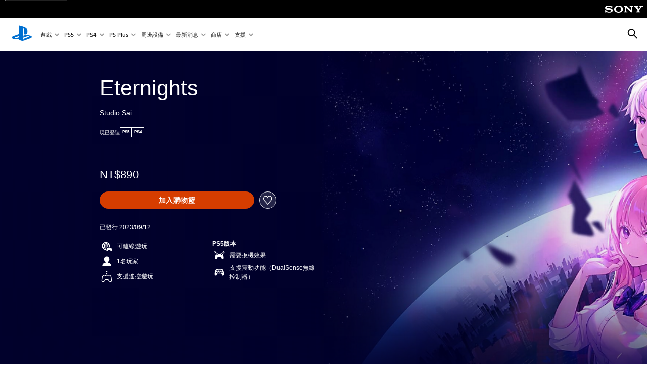

--- FILE ---
content_type: text/html;charset=utf-8
request_url: https://www.playstation.com/zh-hant-tw/games/eternights/
body_size: 46245
content:
<!DOCTYPE HTML><html lang="zh-HANT-TW" xml:lang="zh-HANT-TW" dir="ltr"><head><link rel="preload" media="(min-width: 768px) and (max-width: 1023px)" href="https://gmedia.playstation.com/is/image/SIEPDC/eternights-hero-mobile-ps4-en-01-17jun22?$1200px$" as="image"/><link rel="preload" media="(min-width: 1024px) and (max-width: 1366px)" href="https://gmedia.playstation.com/is/image/SIEPDC/eternights-hero-mobile-ps4-en-01-17jun22?$1600px$" as="image"/><link rel="preload" media="(min-width: 1367px) and (max-width: 1919px)" href="https://gmedia.playstation.com/is/image/SIEPDC/eternights-hero-mobile-ps4-en-01-17jun22?$2400px$" as="image"/><link rel="preload" media="(min-width: 1920px) and (max-width: 2999px)" href="https://gmedia.playstation.com/is/image/SIEPDC/eternights-hero-mobile-ps4-en-01-17jun22?$3200px$" as="image"/><link rel="preload" media="(min-width: 3000px)" href="https://gmedia.playstation.com/is/image/SIEPDC/eternights-hero-mobile-ps4-en-01-17jun22?$4000px$" as="image"/><title>Eternights - PS4遊戲 | PlayStation (台灣) </title><meta name="searchtitle" content="Eternights"/><link rel="preconnect" href="https://static.playstation.com" crossorigin/><link rel="preconnect" href="https://gmedia.playstation.com"/><link rel="dns-prefetch" href="https://static.playstation.com"/><link rel="dns-prefetch" href="https://gmedia.playstation.com"/><link rel="preconnect" href="https://web-toolbar.playstation.com" crossorigin/><link rel="dns-prefetch" href="https://web-toolbar.playstation.com"/><link rel="preconnect" href="https://assets.adobedtm.com" crossorigin/><link rel="dns-prefetch" href="https://assets.adobedtm.com"/><link rel="preconnect" href="https://fast.fonts.net" crossorigin/><link rel="dns-prefetch" href="https://fast.fonts.net"/><link rel="icon" type="image/png" href="https://gmedia.playstation.com/is/image/SIEPDC/ps-logo-favicon?$icon-16-16--t$" sizes="16x16"/><link rel="icon" type="image/png" href="https://gmedia.playstation.com/is/image/SIEPDC/ps-logo-favicon?$icon-32-32--t$" sizes="32x32"/><link rel="icon" type="image/png" href="https://gmedia.playstation.com/is/image/SIEPDC/ps-logo-favicon?$icon-96-96--t$" sizes="96x96"/><link rel="icon" type="image/png" href="https://gmedia.playstation.com/is/image/SIEPDC/ps-logo-favicon?$icon-128-128--t$" sizes="128x128"/><link rel="icon" type="image/png" href="https://gmedia.playstation.com/is/image/SIEPDC/ps-logo-favicon?$icon-196-196--t$" sizes="196x196"/><meta charset="UTF-8"/><meta name="keywords" content="eternights, 砍殺遊戲, 約會, 模擬, studiosai, 工作室, sai, 日式角色扮演, 角色扮演, 動畫, 動作, 冒險, 末日"/><meta name="description" content="在PlayStation官方網站取得PS4與PS5動作角色扮演遊戲《Eternights》的最新消息和相關資訊，包括預告片、推出日、螢幕截圖和更多內容。"/><meta name="template" content="general-content"/><meta name="title" content="Eternights - PS4遊戲 | PlayStation"/><meta name="pageType" content="game"/><meta property="fb:app_id" content="165670056882577"/><meta property="og:title" content="Eternights - PS4遊戲 | PlayStation"/><meta name="twitter:title" content="Eternights - PS4遊戲 | PlayStation"/><meta property="og:description" content="在PlayStation官方網站取得PS4與PS5動作角色扮演遊戲《Eternights》的最新消息和相關資訊，包括預告片、推出日、螢幕截圖和更多內容。"/><meta name="twitter:description" content="在PlayStation官方網站取得PS4與PS5動作角色扮演遊戲《Eternights》的最新消息和相關資訊，包括預告片、推出日、螢幕截圖和更多內容。"/><meta name="viewport" content="width=device-width, initial-scale=1.0, viewport-fit=cover"/><meta http-equiv="content-type" content="text/html; charset=UTF-8"/><link rel="canonical" href="https://www.playstation.com/zh-hant-tw/games/eternights/"/><meta name="search_id" content="games/eternights"/><meta name="google-site-verification" content="jvlMmfTRRTE3uPjvMTN9tBdat6DrAF6_bIxyrSVBisc"/><link rel="alternate" hreflang="th-th" href="https://www.playstation.com/th-th/games/eternights/"><link rel="alternate" hreflang="ja-jp" href="https://www.playstation.com/ja-jp/games/eternights/"><link rel="alternate" hreflang="ko-kr" href="https://www.playstation.com/ko-kr/games/eternights/"><link rel="alternate" hreflang="en-id" href="https://www.playstation.com/en-id/games/eternights/"><link rel="alternate" hreflang="zh-hans-hk" href="https://www.playstation.com/zh-hans-hk/games/eternights/"><link rel="alternate" hreflang="en-hk" href="https://www.playstation.com/en-hk/games/eternights/"><link rel="alternate" hreflang="zh-hant-hk" href="https://www.playstation.com/zh-hant-hk/games/eternights/"><link rel="alternate" hreflang="en-sg" href="https://www.playstation.com/en-sg/games/eternights/"><link rel="alternate" hreflang="en-my" href="https://www.playstation.com/en-my/games/eternights/"><link rel="alternate" hreflang="en-tw" href="https://www.playstation.com/en-tw/games/eternights/"><link rel="alternate" hreflang="en-vn" href="https://www.playstation.com/en-vn/games/eternights/"><link rel="alternate" hreflang="en-ph" href="https://www.playstation.com/en-ph/games/eternights/"><link rel="alternate" hreflang="en-th" href="https://www.playstation.com/en-th/games/eternights/"><link rel="alternate" hreflang="zh-hant-tw" href="https://www.playstation.com/zh-hant-tw/games/eternights/"><link rel="alternate" hreflang="es-ec" href="https://www.playstation.com/es-ec/games/eternights/"><link rel="alternate" hreflang="es-cr" href="https://www.playstation.com/es-cr/games/eternights/"><link rel="alternate" hreflang="es-bo" href="https://www.playstation.com/es-bo/games/eternights/"><link rel="alternate" hreflang="es-co" href="https://www.playstation.com/es-co/games/eternights/"><link rel="alternate" hreflang="es-ar" href="https://www.playstation.com/es-ar/games/eternights/"><link rel="alternate" hreflang="fr-ca" href="https://www.playstation.com/fr-ca/games/eternights/"><link rel="alternate" hreflang="es-gt" href="https://www.playstation.com/es-gt/games/eternights/"><link rel="alternate" hreflang="es-cl" href="https://www.playstation.com/es-cl/games/eternights/"><link rel="alternate" hreflang="es-pa" href="https://www.playstation.com/es-pa/games/eternights/"><link rel="alternate" hreflang="es-hn" href="https://www.playstation.com/es-hn/games/eternights/"><link rel="alternate" hreflang="es-uy" href="https://www.playstation.com/es-uy/games/eternights/"><link rel="alternate" hreflang="es-py" href="https://www.playstation.com/es-py/games/eternights/"><link rel="alternate" hreflang="es-ni" href="https://www.playstation.com/es-ni/games/eternights/"><link rel="alternate" hreflang="es-pe" href="https://www.playstation.com/es-pe/games/eternights/"><link rel="alternate" hreflang="es-mx" href="https://www.playstation.com/es-mx/games/eternights/"><link rel="alternate" hreflang="es-sv" href="https://www.playstation.com/es-sv/games/eternights/"><link rel="alternate" hreflang="pt-br" href="https://www.playstation.com/pt-br/games/eternights/"><link rel="alternate" hreflang="en-ca" href="https://www.playstation.com/en-ca/games/eternights/"><link rel="alternate" hreflang="en-us" href="https://www.playstation.com/en-us/games/eternights/"><link rel="alternate" hreflang="ar-lb" href="https://www.playstation.com/ar-lb/games/eternights/"><link rel="alternate" hreflang="en-lb" href="https://www.playstation.com/en-lb/games/eternights/"><link rel="alternate" hreflang="ar-bh" href="https://www.playstation.com/ar-bh/games/eternights/"><link rel="alternate" hreflang="en-bh" href="https://www.playstation.com/en-bh/games/eternights/"><link rel="alternate" hreflang="ar-kw" href="https://www.playstation.com/ar-kw/games/eternights/"><link rel="alternate" hreflang="en-kw" href="https://www.playstation.com/en-kw/games/eternights/"><link rel="alternate" hreflang="en-za" href="https://www.playstation.com/en-za/games/eternights/"><link rel="alternate" hreflang="sl-si" href="https://www.playstation.com/sl-si/games/eternights/"><link rel="alternate" hreflang="en-si" href="https://www.playstation.com/en-si/games/eternights/"><link rel="alternate" hreflang="en-tr" href="https://www.playstation.com/en-tr/games/eternights/"><link rel="alternate" hreflang="tr-tr" href="https://www.playstation.com/tr-tr/games/eternights/"><link rel="alternate" hreflang="ro-ro" href="https://www.playstation.com/ro-ro/games/eternights/"><link rel="alternate" hreflang="en-ro" href="https://www.playstation.com/en-ro/games/eternights/"><link rel="alternate" hreflang="de-at" href="https://www.playstation.com/de-at/games/eternights/"><link rel="alternate" hreflang="en-se" href="https://www.playstation.com/en-se/games/eternights/"><link rel="alternate" hreflang="sv-se" href="https://www.playstation.com/sv-se/games/eternights/"><link rel="alternate" hreflang="fr-be" href="https://www.playstation.com/fr-be/games/eternights/"><link rel="alternate" hreflang="nl-be" href="https://www.playstation.com/nl-be/games/eternights/"><link rel="alternate" hreflang="pl-pl" href="https://www.playstation.com/pl-pl/games/eternights/"><link rel="alternate" hreflang="fr-fr" href="https://www.playstation.com/fr-fr/games/eternights/"><link rel="alternate" hreflang="en-sk" href="https://www.playstation.com/en-sk/games/eternights/"><link rel="alternate" hreflang="sk-sk" href="https://www.playstation.com/sk-sk/games/eternights/"><link rel="alternate" hreflang="de-lu" href="https://www.playstation.com/de-lu/games/eternights/"><link rel="alternate" hreflang="fr-lu" href="https://www.playstation.com/fr-lu/games/eternights/"><link rel="alternate" hreflang="fr-ch" href="https://www.playstation.com/fr-ch/games/eternights/"><link rel="alternate" hreflang="it-ch" href="https://www.playstation.com/it-ch/games/eternights/"><link rel="alternate" hreflang="de-ch" href="https://www.playstation.com/de-ch/games/eternights/"><link rel="alternate" hreflang="fi-fi" href="https://www.playstation.com/fi-fi/games/eternights/"><link rel="alternate" hreflang="en-fi" href="https://www.playstation.com/en-fi/games/eternights/"><link rel="alternate" hreflang="hu-hu" href="https://www.playstation.com/hu-hu/games/eternights/"><link rel="alternate" hreflang="en-hu" href="https://www.playstation.com/en-hu/games/eternights/"><link rel="alternate" hreflang="en-in" href="https://www.playstation.com/en-in/games/eternights/"><link rel="alternate" hreflang="el-gr" href="https://www.playstation.com/el-gr/games/eternights/"><link rel="alternate" hreflang="en-gr" href="https://www.playstation.com/en-gr/games/eternights/"><link rel="alternate" hreflang="da-dk" href="https://www.playstation.com/da-dk/games/eternights/"><link rel="alternate" hreflang="en-mt" href="https://www.playstation.com/en-mt/games/eternights/"><link rel="alternate" hreflang="he-il" href="https://www.playstation.com/he-il/games/eternights/"><link rel="alternate" hreflang="en-il" href="https://www.playstation.com/en-il/games/eternights/"><link rel="alternate" hreflang="en-nz" href="https://www.playstation.com/en-nz/games/eternights/"><link rel="alternate" hreflang="en-pl" href="https://www.playstation.com/en-pl/games/eternights/"><link rel="alternate" hreflang="en-ie" href="https://www.playstation.com/en-ie/games/eternights/"><link rel="alternate" hreflang="en-cz" href="https://www.playstation.com/en-cz/games/eternights/"><link rel="alternate" hreflang="en-no" href="https://www.playstation.com/en-no/games/eternights/"><link rel="alternate" hreflang="no-no" href="https://www.playstation.com/no-no/games/eternights/"><link rel="alternate" hreflang="en-cy" href="https://www.playstation.com/en-cy/games/eternights/"><link rel="alternate" hreflang="ar-ae" href="https://www.playstation.com/ar-ae/games/eternights/"><link rel="alternate" hreflang="en-ae" href="https://www.playstation.com/en-ae/games/eternights/"><link rel="alternate" hreflang="en-hr" href="https://www.playstation.com/en-hr/games/eternights/"><link rel="alternate" hreflang="hr-hr" href="https://www.playstation.com/hr-hr/games/eternights/"><link rel="alternate" hreflang="ar-sa" href="https://www.playstation.com/ar-sa/games/eternights/"><link rel="alternate" hreflang="en-sa" href="https://www.playstation.com/en-sa/games/eternights/"><link rel="alternate" hreflang="en-dk" href="https://www.playstation.com/en-dk/games/eternights/"><link rel="alternate" hreflang="ar-om" href="https://www.playstation.com/ar-om/games/eternights/"><link rel="alternate" hreflang="en-om" href="https://www.playstation.com/en-om/games/eternights/"><link rel="alternate" hreflang="bg-bg" href="https://www.playstation.com/bg-bg/games/eternights/"><link rel="alternate" hreflang="en-bg" href="https://www.playstation.com/en-bg/games/eternights/"><link rel="alternate" hreflang="ar-qa" href="https://www.playstation.com/ar-qa/games/eternights/"><link rel="alternate" hreflang="en-qa" href="https://www.playstation.com/en-qa/games/eternights/"><link rel="alternate" hreflang="en-gb" href="https://www.playstation.com/en-gb/games/eternights/"><link rel="alternate" hreflang="en-au" href="https://www.playstation.com/en-au/games/eternights/"><link rel="alternate" hreflang="cs-cz" href="https://www.playstation.com/cs-cz/games/eternights/"><link rel="alternate" hreflang="pt-pt" href="https://www.playstation.com/pt-pt/games/eternights/"><link rel="alternate" hreflang="es-es" href="https://www.playstation.com/es-es/games/eternights/"><link rel="alternate" hreflang="it-it" href="https://www.playstation.com/it-it/games/eternights/"><link rel="alternate" hreflang="ru-ua" href="https://www.playstation.com/ru-ua/games/eternights/"><link rel="alternate" hreflang="uk-ua" href="https://www.playstation.com/uk-ua/games/eternights/"><link rel="alternate" hreflang="sr-rs" href="https://www.playstation.com/sr-rs/games/eternights/"><link rel="alternate" hreflang="de-de" href="https://www.playstation.com/de-de/games/eternights/"><link rel="alternate" hreflang="nl-nl" href="https://www.playstation.com/nl-nl/games/eternights/"><link rel="alternate" hreflang="en-is" href="https://www.playstation.com/en-is/games/eternights/"><link rel="alternate" href="https://www.playstation.com/country-selector/index.html" hreflang="x-default"/><link rel="preload" media="(max-width: 767px)" href="https://gmedia.playstation.com/is/image/SIEPDC/eternights-hero-mobile-ps4-en-01-17jun22?$800px$" as="image"/><link rel="preload" as="style" href="https://static.playstation.com/font-stack/v1/css/font-all.css"/><link rel="stylesheet" href="https://static.playstation.com/font-stack/v1/css/font-all.css"/><link rel="preload" as="style" href="https://static.playstation.com/font-stack/v1/css/font-sst-condensed.css"/><link rel="stylesheet" href="https://static.playstation.com/font-stack/v1/css/font-sst-condensed.css"/><script id="targetSegments" type="application/json"> [{"id":0,"name":"5F71962D"},{"id":1,"name":"B6123318"},{"id":2,"name":"2024B0F4"},{"id":3,"name":"5B5A825F"},{"id":4,"name":"084F335C"},{"id":5,"name":"7F4803CA"},{"id":6,"name":"98F02ECD"},{"id":7,"name":"274AF896"},{"id":8,"name":"B92E6D35"},{"id":9,"name":"0DE4522D"},{"id":10,"name":"7B27409A"},{"id":11,"name":"CC6C2C23"},{"id":12,"name":"FAF10240"},{"id":13,"name":"8DF632D6"},{"id":14,"name":"14FF636C"},{"id":15,"name":"63F853FA"},{"id":16,"name":"FD9CC659"},{"id":17,"name":"8A9BF6CF"},{"id":18,"name":"1392A775"},{"id":19,"name":"649597E3"},{"id":20,"name":"0D0CF3E2"},{"id":21,"name":"EBF6AFE3"},{"id":22,"name":"72FFFE59"},{"id":23,"name":"9B9C5B6C"},{"id":24,"name":"05F8CECF"},{"id":25,"name":"FF94F2AD"},{"id":26,"name":"8893C23B"},{"id":27,"name":"119A9381"},{"id":28,"name":"669DA317"},{"id":29,"name":"C051793C"},{"id":30,"name":"2932DC09"},{"id":31,"name":"5E35EC9F"},{"id":32,"name":"5445284C"},{"id":33,"name":"EFF71E5B"},{"id":34,"name":"234218DA"},{"id":35,"name":"BD268D79"},{"id":36,"name":"242FDCC3"},{"id":37,"name":"CA21BDEF"},{"id":38,"name":"5328EC55"},{"id":39,"name":"01F97F77"},{"id":40,"name":"F6EC2F1A"},{"id":41,"name":"76FE4FE1"},{"id":42,"name":"E89ADA42"},{"id":43,"name":"1F8F8A2F"},{"id":44,"name":"5BBEF5AB"},{"id":45,"name":"C5DA6008"},{"id":46,"name":"2CB9C53D"},{"id":47,"name":"B2DD509E"}] </script><link rel="preload" as="style" href="/etc.clientlibs/global_pdc/clientlibs/auto-clientlibs/pdc.vendor.min.b15b2d0dd1b144f1f2cd1682e6936d8a.css" type="text/css"><link rel="stylesheet" href="/etc.clientlibs/global_pdc/clientlibs/auto-clientlibs/pdc.vendor.min.b15b2d0dd1b144f1f2cd1682e6936d8a.css" type="text/css"><link rel="preload" as="style" href="/etc.clientlibs/global_pdc/clientlibs/clientlibs-jetstream.min.4750a11fc94c6ad70f19b38e12310826.css" type="text/css"><link rel="stylesheet" href="/etc.clientlibs/global_pdc/clientlibs/clientlibs-jetstream.min.4750a11fc94c6ad70f19b38e12310826.css" type="text/css"><link rel="preload" as="style" href="/etc.clientlibs/global_pdc/clientlibs/auto-clientlibs/pdc.designkit.min.5371e17736458cf688e8e6a01ea20105.css" type="text/css"><link rel="stylesheet" href="/etc.clientlibs/global_pdc/clientlibs/auto-clientlibs/pdc.designkit.min.5371e17736458cf688e8e6a01ea20105.css" type="text/css"><script type="text/javascript" src="/etc.clientlibs/global_pdc/clientlibs/auto-clientlibs/pdc.jquery.min.cf2fbbf84281d9ecbffb4993203d543b.js"></script><script type="text/javascript" src="/etc.clientlibs/global_pdc/clientlibs/auto-clientlibs/pdc.prelaunch.min.a35fed6b2a46c7bf198392dca6ea93c1.js"></script><script src="//assets.adobedtm.com/3dc13bcabc29/e1d3c7e41fac/launch-c1f03f5b4bc6.min.js"></script><script type="text/javascript" src="/etc.clientlibs/global_pdc/clientlibs/auto-clientlibs/pdc.vendor.min.2dda815ad00141feb831600b777f8e2c.js" defer></script><script type="text/javascript" src="/etc.clientlibs/global_pdc/clientlibs/clientlibs-inaemvendor.min.d4f3a73ec26bc58fabfbfd7f152bf9a1.js" defer></script><script> window.schema_highlighter = { accountId: "Sony", outputCache: true }; </script><script async src="https://cdn.schemaapp.com/javascript/highlight.js"></script><meta name="wca-ssr-version" content="3.38.1-1.0"><meta name="wca-locale" content="zh-hant-TW"><meta name="wca-theme" content="light"><script id="wca-config-overrides" type="application/json"> {"feature":{"oneTrustNoticeEnabled":true},"client":{"webCheckout":{"unifiedCartEnabled":true}}}</script><link rel="preconnect" href="https://static.playstation.com" crossorigin><link rel="dns-prefetch" href="https://static.playstation.com"><link rel="preconnect" href="https://web.np.playstation.com/api/graphql/v1"><link rel="dns-prefetch" href="https://web.np.playstation.com/api/graphql/v1"><link rel="preconnect" href="https://image.api.playstation.com" crossorigin><link rel="dns-prefetch" href="https://image.api.playstation.com"><link rel="dns-prefetch" href="https://checkout.playstation.com"><link rel="preconnect" href="https://cdn.cookielaw.org" crossorigin><link rel="dns-prefetch" href="https://cdn.cookielaw.org"><link rel="stylesheet" href="https://static.playstation.com/base-styles/v0/psw-styles.css"><script id="wca-config" type="application/json"> {"env":"production","name":"@sie-private/web-commerce-anywhere","version":"3.38.1-1.0","gitBranch":"default-branch","gitSha":"24bb1e7a8b48bc7eb1fadfe2e23fd6c46a9e5713","psnAppVersion":"@sie-private/web-commerce-anywhere/3.38.1-1.0-24bb1e7a8b48bc7eb1fadfe2e23fd6c46a9e5713","isoenv":"psnnp/np","client":{"downloadHref":"https://library.playstation.com/recently-purchased","activateConsoleHref":"https://id.sonyentertainmentnetwork.com/id/management_ca/#/p/device_management","wishlistHref":"https://library.playstation.com/wishlist","webStore":{"origin":"https://store.playstation.com"},"cookieMonster":{"origin":"https://id.sonyentertainmentnetwork.com"},"productUrlSchema":"https://store.playstation.com/{locale}/product/{productId}","evidon":{"origin":"https://c.evidon.com"},"oneTrust":{"origin":"https://cdn.cookielaw.org"},"publicPath":"https://static.playstation.com/wca/v2/","manifest":{"src":{"core":{"js":["https://static.playstation.com/wca/v2/js/common.d9ef208fe1895fc702e3.js","https://static.playstation.com/wca/v2/js/ui-components.aac961be3474d7bb0f4d.js","https://static.playstation.com/wca/v2/js/main.c1fef32da341f2b6b0af.js","https://static.playstation.com/wca/v2/js/network.337266fc67495b7c257b.js","https://static.playstation.com/wca/v2/js/telemetry.6ec00fd5b9ec4ab72f9c.js","https://static.playstation.com/wca/v2/js/ui-framework.b63e4dd729e6360e79ce.js"],"css":[]},"addOns":{"js":["https://static.playstation.com/wca/v2/js/addOns.329b0b20c948f501210c.js"],"css":[]},"compatibilityNotices":{"js":["https://static.playstation.com/wca/v2/js/compatibilityNotices.4bad176cfd2848a2d681.js"],"css":[]},"contentRating":{"js":["https://static.playstation.com/wca/v2/js/contentRating.75650c0b94313f32fd06.js"],"css":[]},"ctaWithPrice":{},"footer":{"js":["https://static.playstation.com/wca/v2/js/footer.1743da32ab5a7c3c6139.js"],"css":[]},"friendsWhoPlay":{"js":["https://static.playstation.com/wca/v2/js/friendsWhoPlay.e8897ef5f4510737fc4e.js"],"css":[]},"gameBackgroundImage":{"js":["https://static.playstation.com/wca/v2/js/gameBackgroundImage.0e94ab9e2655d6d6dc0d.js"],"css":[]},"gameInfo":{"js":["https://static.playstation.com/wca/v2/js/gameInfo.069a7f4d6317e618f13e.js"],"css":[]},"gameOverview":{},"gameTitle":{"js":["https://static.playstation.com/wca/v2/js/gameTitle.5a104794d5281ef18414.js"],"css":[]},"legalText":{"js":["https://static.playstation.com/wca/v2/js/legalText.dfcacc708e696eb24e8d.js"],"css":[]},"upsell":{"js":["https://static.playstation.com/wca/v2/js/upsell.b6bbd1e97800364f9a38.js"],"css":[]},"accessibilityFeatures":{"js":["https://static.playstation.com/wca/v2/js/accessibilityFeatures.0d09b51209a6323f5657.js"],"css":[]},"mediaCarousel":{"js":["https://static.playstation.com/wca/v2/js/mediaCarousel.9b57948b2c02a0c26873.js"],"css":[]},"physicalProductMetadata":{"js":["https://static.playstation.com/wca/v2/js/physicalProductMetadata.7726a1be95f3a3d542f4.js"],"css":[]},"starRating":{"js":["https://static.playstation.com/wca/v2/js/starRating.00f55df96631007e37b9.js"],"css":[]},"tierDiscountBadge":{"js":["https://static.playstation.com/wca/v2/js/tierDiscountBadge.fb7a86fadc03605381b0.js"],"css":[]},"tierSelector":{"js":["https://static.playstation.com/wca/v2/js/tierSelector.7a9fb1014dcc5fe4a32e.js"],"css":[]},"tierSelectorFull":{"js":["https://static.playstation.com/wca/v2/js/tierSelectorFull.45c68dc1e41dff76f83c.js"],"css":[]}},"gensen":{"ar-ae":"https://static.playstation.com/wca/v2/gensen/ar-ae.7a47a09c.json","en-us":"https://static.playstation.com/wca/v2/gensen/en-us.b7eb197f.json","en-gb":"https://static.playstation.com/wca/v2/gensen/en-gb.11e880ea.json","bg-bg":"https://static.playstation.com/wca/v2/gensen/bg-bg.3f3762ee.json","cs-cz":"https://static.playstation.com/wca/v2/gensen/cs-cz.51dc4b11.json","da-dk":"https://static.playstation.com/wca/v2/gensen/da-dk.d284f326.json","de-de":"https://static.playstation.com/wca/v2/gensen/de-de.060eba4d.json","el-gr":"https://static.playstation.com/wca/v2/gensen/el-gr.c677e162.json","es-419":"https://static.playstation.com/wca/v2/gensen/es-419.0ddabf01.json","es-es":"https://static.playstation.com/wca/v2/gensen/es-es.23a479e4.json","fi-fi":"https://static.playstation.com/wca/v2/gensen/fi-fi.3d838c57.json","fr-ca":"https://static.playstation.com/wca/v2/gensen/fr-ca.bacd9c22.json","fr-fr":"https://static.playstation.com/wca/v2/gensen/fr-fr.50c5b0f0.json","he-il":"https://static.playstation.com/wca/v2/gensen/he-il.874e60f9.json","hr-hr":"https://static.playstation.com/wca/v2/gensen/hr-hr.867fccb0.json","hu-hu":"https://static.playstation.com/wca/v2/gensen/hu-hu.b26619ab.json","id-id":"https://static.playstation.com/wca/v2/gensen/id-id.8e1106e3.json","it-it":"https://static.playstation.com/wca/v2/gensen/it-it.46300acd.json","ja-jp":"https://static.playstation.com/wca/v2/gensen/ja-jp.1d2d9893.json","ko-kr":"https://static.playstation.com/wca/v2/gensen/ko-kr.23033b2b.json","nl-nl":"https://static.playstation.com/wca/v2/gensen/nl-nl.ef75e762.json","no-no":"https://static.playstation.com/wca/v2/gensen/no-no.b8149367.json","pl-pl":"https://static.playstation.com/wca/v2/gensen/pl-pl.e38a45ad.json","pt-br":"https://static.playstation.com/wca/v2/gensen/pt-br.259d7c1c.json","pt-pt":"https://static.playstation.com/wca/v2/gensen/pt-pt.e97edb5a.json","ro-ro":"https://static.playstation.com/wca/v2/gensen/ro-ro.1c8fa435.json","ru-ru":"https://static.playstation.com/wca/v2/gensen/ru-ru.058fb043.json","sk-sk":"https://static.playstation.com/wca/v2/gensen/sk-sk.f30b3446.json","sl-si":"https://static.playstation.com/wca/v2/gensen/sl-si.3477a66f.json","sr-rs":"https://static.playstation.com/wca/v2/gensen/sr-rs.059fe81c.json","sv-se":"https://static.playstation.com/wca/v2/gensen/sv-se.fcc973d1.json","th-th":"https://static.playstation.com/wca/v2/gensen/th-th.fbf42ee1.json","tr-tr":"https://static.playstation.com/wca/v2/gensen/tr-tr.b3176ac0.json","uk-ua":"https://static.playstation.com/wca/v2/gensen/uk-ua.c029e357.json","vi-vn":"https://static.playstation.com/wca/v2/gensen/vi-vn.6258b0e1.json","zh-hans":"https://static.playstation.com/wca/v2/gensen/zh-hans.a739e2f3.json","zh-hant":"https://static.playstation.com/wca/v2/gensen/zh-hant.cba414d8.json","zz-zz":"https://static.playstation.com/wca/v2/gensen/zz-zz.faa6b36f.json"}},"session":{"isSignedInCookie":"isSignedIn"},"webCheckout":{"name":"embeddedcart","clientId":"2dec2b13-57dc-4966-8294-6df0d627e109","origin":"https://checkout.playstation.com","loadTimeout":30000,"unifiedCartEnabled":false},"webCommerceAnywhere":{"origin":"https://web-commerce-anywhere.playstation.com"}},"staticAsset":{"iconOrigin":"https://static.playstation.com/icons/v0/","imageOrigin":"https://static.playstation.com/images/v0/","imageManagerOrigin":"https://image.api.playstation.com","fontsMain":"https://static.playstation.com/font-stack/v1/css/font-all-no-italic.css","stylesMain":"https://static.playstation.com/base-styles/v0/psw-styles.css"},"feature":{"queryWhitelist":true,"telemetryReporting":true,"enableUpsellCtas":true,"enableWishlistCta":true,"telemetrySamplingThreshold":10,"evidonNoticeEnabled":false,"enableEvidonScript":false,"oneTrustNoticeEnabled":true,"enableOneTrustScript":true,"enableBundling":false,"enableTierSelectorFull":false,"enableDynamicBenefitList":false},"service":{"gql":{"origin":"https://web.np.playstation.com/api/graphql/v1"},"sbahn":{"proxyUrl":null}}} </script><script defer crossorigin src="https://static.playstation.com/wca/v2/js/common.d9ef208fe1895fc702e3.js" type="application/javascript"></script><script defer crossorigin src="https://static.playstation.com/wca/v2/js/ui-components.aac961be3474d7bb0f4d.js" type="application/javascript"></script><script defer crossorigin src="https://static.playstation.com/wca/v2/js/main.c1fef32da341f2b6b0af.js" type="application/javascript"></script><script defer crossorigin src="https://static.playstation.com/wca/v2/js/network.337266fc67495b7c257b.js" type="application/javascript"></script><script defer crossorigin src="https://static.playstation.com/wca/v2/js/telemetry.6ec00fd5b9ec4ab72f9c.js" type="application/javascript"></script><script defer crossorigin src="https://static.playstation.com/wca/v2/js/ui-framework.b63e4dd729e6360e79ce.js" type="application/javascript"></script><script id="mfe-jsonld-tags" type="application/ld+json">{"@context":"http://schema.org","@type":"Product","name":"Eternights (PS4 & PS5) (簡體中文, 韓文, 英文, 繁體中文, 日文)","category":"正式版遊戲","description":"拯救世界，順便談場戀愛吧！","sku":"UP6847-PPSA08270_00-ETERNIGHTS0PS5US","image":"https://image.api.playstation.com/vulcan/ap/rnd/202206/0216/5M7ooS8SwsIcIODL5KS1s7gG.png","offers":{"@type":"Offer","price":890,"priceCurrency":"TWD"}}</script><meta property="og:url" content="https://www.playstation.com/zh-hant-tw/games/eternights-ps4-and-ps5-----"><meta property="og:type" content="game"><meta property="og:image" content="https://image.api.playstation.com/vulcan/ap/rnd/202206/0216/5M7ooS8SwsIcIODL5KS1s7gG.png"><meta property="og:locale" content="zh_hant_tw"><meta property="og:site_name" content="PlayStation"><meta name="twitter:card" content="twitter"><meta name="twitter:image:src" content="https://image.api.playstation.com/vulcan/ap/rnd/202206/0216/5M7ooS8SwsIcIODL5KS1s7gG.png"><meta name="twitter:site" content="@PlayStation"><meta name="twitter:creator" content="@PlayStation"><meta name="image" content="https://image.api.playstation.com/vulcan/ap/rnd/202206/0216/5M7ooS8SwsIcIODL5KS1s7gG.png"/><meta name="release_date_timestamp" content="1694448000000"/><meta name="releaseDate" content="2023-09-11T16:00:00Z"/><meta name="skuIds" content="UP6847-PPSA08270_00-ETERNIGHTS0PS5US-H002"/><meta name="searchtitle" content="Eternights"/><meta name="platforms" content="PS4,PS5"/><meta name="genres" content="動作,Unique"/><meta name="name" content="Eternights (PS4 &amp; PS5) (簡體中文, 韓文, 英文, 繁體中文, 日文)"/><meta name="publisher" content="Studio Sai, Co"/><meta name="conceptId" content="10004814"/><meta name="contentRating" content="CGSRR_15"/><meta name="platformRank" content="15"/><meta name="productType" content="FULL_GAME"/><script type="application/ld+json"> [{"@context":"https://schema.org","@type":"VideoObject","name":"PS4 / PS5『Eternights』","description":"融合動作冒險與熱血戰鬥的戀愛動作遊戲『Eternights』將於2023年初登陸PS4&PS5雙平台。\nhttps://siet.pse.is/48rbrk\n\n遊戲分級：審查中\n#PS5 #PS4\n#Stateofplay","thumbnailUrl":"https://i.ytimg.com/vi_webp/DK0tCHSwgCw/maxresdefault.webp","contentUrl":"https://www.youtube.com/watch?v=DK0tCHSwgCw","uploadDate":"2022-06-03T02:55:49Z"}] </script><script type="application/ld+json"> {"@context":"https://schema.org","@type":"BreadcrumbList","itemListElement":[{"@type":"ListItem","position":1,"name":"主頁\n","item":"https://www.playstation.com/zh-hant-tw/"},{"@type":"ListItem","position":2,"name":"遊戲 ","item":"https://www.playstation.com/zh-hant-tw/games/"},{"@type":"ListItem","position":3,"name":"Eternights"}]} </script></head><body class="basepage page basicpage" data-template="general-content" data-region="APAC" data-locale="zh-hant-tw" data-mercury-locale="ja" data-page-category="Game Detail" data-age-gate-type="DOB" data-date-format="YYYY/MM/dd" data-age-threshold="18" data-cookie-timeout="30" data-base-io-url="https://io.playstation.com" data-wc-api="https://web-commerce-anywhere.playstation.com" data-arkham-api="https://web.np.playstation.com" data-store-disabled="true" data-store-lang="zh-hant" data-store-locale="tw" data-game-info="{&#34;name&#34;:&#34;Eternights&#34;,&#34;category&#34;:&#34;FULL_GAME&#34;,&#34;attributes&#34;:{&#34;developer&#34;:&#34;Studio Sai&#34;,&#34;publisher&#34;:&#34;Studio Sai&#34;,&#34;releaseDate&#34;:&#34;Out Now&#34;,&#34;id&#34;:&#34;&#34;}}" data-product-info="{&#34;compatibilityNotices&#34;:[&#34;NO_OF_PLAYERS&#34;,&#34;REMOTE_PLAY_SUPPORTED&#34;,&#34;PS5_VIBRATION&#34;,&#34;PS5_TRIGGER_EFFECT&#34;,&#34;OFFLINE_PLAY_MODE&#34;],&#34;conceptId&#34;:&#34;10004814&#34;,&#34;contentRating&#34;:&#34;CGSRR_15&#34;,&#34;genres&#34;:[&#34;ACTION&#34;,&#34;UNIQUE&#34;],&#34;hasAddons&#34;:false,&#34;hasContentRating&#34;:true,&#34;hasPublisherLegal&#34;:true,&#34;hasSellableItems&#34;:true,&#34;hasUpsells&#34;:false,&#34;image&#34;:&#34;https://image.api.playstation.com/vulcan/ap/rnd/202206/0216/5M7ooS8SwsIcIODL5KS1s7gG.png&#34;,&#34;minimumAge&#34;:15,&#34;name&#34;:&#34;Eternights (PS4 &amp; PS5) (簡體中文, 韓文, 英文, 繁體中文, 日文)&#34;,&#34;platforms&#34;:[&#34;PS4&#34;,&#34;PS5&#34;],&#34;productId&#34;:&#34;UP6847-PPSA08270_00-ETERNIGHTS0PS5US&#34;,&#34;price&#34;:890,&#34;priceCurrency&#34;:&#34;TWD&#34;,&#34;productType&#34;:&#34;FULL_GAME&#34;,&#34;publisher&#34;:&#34;Studio Sai, Co&#34;,&#34;releaseDate&#34;:&#34;2023-09-11T16:00:00Z&#34;,&#34;skuIds&#34;:[&#34;UP6847-PPSA08270_00-ETERNIGHTS0PS5US-H002&#34;],&#34;skus&#34;:[{&#34;conceptId&#34;:&#34;10004814&#34;,&#34;contentRating&#34;:&#34;CGSRR_15&#34;,&#34;skuId&#34;:&#34;UP6847-PPSA08270_00-ETERNIGHTS0PS5US-H002&#34;,&#34;price&#34;:890,&#34;priceCurrency&#34;:&#34;TWD&#34;,&#34;genres&#34;:[&#34;ACTION&#34;,&#34;UNIQUE&#34;],&#34;name&#34;:&#34;Eternights (PS4 &amp; PS5) (簡體中文, 韓文, 英文, 繁體中文, 日文)&#34;,&#34;productId&#34;:&#34;UP6847-PPSA08270_00-ETERNIGHTS0PS5US&#34;,&#34;productType&#34;:&#34;FULL_GAME&#34;,&#34;publisher&#34;:&#34;Studio Sai, Co&#34;,&#34;releaseDate&#34;:&#34;2023-09-11T16:00:00Z&#34;}]}" data-advanced-age-gate="false" data-rating-age-threshold="15" data-auto-trigger-gated-page="false" data-sf-custom-domain="https://sie-calypso.my.salesforce.com" data-sf-env-1="https://ps-support.playstation.com" data-sf-env-2="https://service.force.com" data-sf-id="00D3h00000669Bv" data-sf-base-live-agent-content-url="https://c.la1-core1.sfdc-8tgtt5.salesforceliveagent.com/content" data-sf-base-live-agent-url="https://d.la1-core1.sfdc-8tgtt5.salesforceliveagent.com/chat" data-run-mode="publish"><script src="/etc.clientlibs/global_pdc/clientlibs/auto-clientlibs/pdc.preload.min.47fdd998d6a731f86470a1b08314e103.js"></script><section id="shared-nav-root"><div id="shared-nav-container"><header id="shared-nav"><div id='sb-social-toolbar-root'></div></header></div></section><div class="root"><div class="gdk root container responsivegrid" id="gdk__content"><div id="container-1b3f3eab5c" class=" cmp-container"><div class="root"><div class="gdk root container responsivegrid"><div id="container-382646ad7d" class=" cmp-container"><div class="gamehero"><div class="game-hero__wrapper +hasStarRating gpdc-section theme--dark game-hero--full +r@mobile--5-4 +hasBatarang" data-hero-custom-theme-color="#01012c" data-analytics="{&#34;asset-tablet&#34;:&#34;https://gmedia.playstation.com/is/image/SIEPDC/eternights-hero-desktop-ps4-en-01-17jun22&#34;,&#34;asset-mobile&#34;:&#34;https://gmedia.playstation.com/is/image/SIEPDC/eternights-hero-mobile-ps4-en-01-17jun22&#34;,&#34;asset-type-tablet&#34;:&#34;image&#34;,&#34;asset-type-mobile&#34;:&#34;image&#34;,&#34;label&#34;:&#34;Eternights&#34;}"><div class="game-hero"><div class="game-hero__keyart"><div><div class="media-block media-block--bg gradient--none@tablet object-position@mobile--tl +t-b object-position@tablet--tl object-position@desktop--tl +t-b@tablet +blur-bg--none@tablet +halftone--none@tablet none" data-component="bg-image" data-auto-pause-play="true" data-gradient-theme="#1F1F1F" data-gradient-theme-tablet="#1F1F1F" data-scroll-effect="none"><div class="media-block__inner"><figure itemscope itemtype="http://schema.org/ImageObject" class="media-block__figure opacity@mobile--100 opacity@tablet--100 opacity@desktop--100"><picture class="media-block__img lozad" data-alt="《Eternights》主要美術設計，展示主角以及從外太空看到的地球背景。"><source srcset="https://gmedia.playstation.com/is/image/SIEPDC/eternights-hero-desktop-ps4-en-01-17jun22?$4000px$" media="(min-width: 3000px)"/><source srcset="https://gmedia.playstation.com/is/image/SIEPDC/eternights-hero-desktop-ps4-en-01-17jun22?$3200px$" media="(min-width: 1920px)"/><source srcset="https://gmedia.playstation.com/is/image/SIEPDC/eternights-hero-desktop-ps4-en-01-17jun22?$2400px$" media="(min-width: 1367px)"/><source srcset="https://gmedia.playstation.com/is/image/SIEPDC/eternights-hero-desktop-ps4-en-01-17jun22?$1600px$" media="(min-width: 1024px)"/><source srcset="https://gmedia.playstation.com/is/image/SIEPDC/eternights-hero-desktop-ps4-en-01-17jun22?$1200px$" media="(min-width: 768px)"/><source srcset="https://gmedia.playstation.com/is/image/SIEPDC/eternights-hero-mobile-ps4-en-01-17jun22?$800px$" media="(min-width: 320px)"/><noscript><img itemprop="contentUrl" src="https://gmedia.playstation.com/is/image/SIEPDC/eternights-hero-desktop-ps4-en-01-17jun22?$100px$" alt="《Eternights》主要美術設計，展示主角以及從外太空看到的地球背景。"/></noscript></picture></figure></div><div class="media-block__overlay"></div></div></div></div><div class="content-grid"><div class="box game-hero__title-content"><h1 class="game-title">Eternights</h1><div class="publisher">Studio Sai</div><div class="platform-badge"><div class="icon-label txt-style-utility">現已登陸 </div><span class="txt-style-tag">PS5</span><span class="txt-style-tag">PS4</span></div><script id="ratings-i18n" type="application/json" data-bv-review-rating-api="false"> { "config": { "catalogURL": "https://web.np.playstation.com/api/sessionProxy/v2/pdc/catalog/products" }, "ratingStrings": { "largeThousands": "K", "largeMillions": "M", "largeBillions": "B", "ratingAltText": "此遊戲的評分為 {rating}", "noRatingAvailable": "沒有評分" } } </script><div class="star-rating"><a href="#star-rating" rel="nofollow"><div class="rating rating__animate visibility--hidden" data-component="rating" data-rating="" style="--rating: 0; --offset: 0; --star-size: var(--text-4); --star-spacing: var(--space-4)"><div class="rating__number txt-style-base txt-style-base--m-0"></div><div class="rating__stars" aria-label=""></div><div class="rating__count txt-style-base txt-style-base--m-0"></div></div></a></div><script id="env:0455c6a0-f750-11f0-895e-39088c8b1d7d" type="application/json">{"args":{"conceptId":"10004814"},"overrides":{"locale":"zh-hant-tw","theme":"dark"},"cache":{"Concept:10004814":{"id":"10004814","__typename":"Concept","defaultProduct":{"__ref":"Product:UP6847-PPSA08270_00-ETERNIGHTS0PS5US"},"isAnnounce":false,"products":[{"__ref":"Product:UP6847-PPSA08270_00-ETERNIGHTS0PS5US"}],"releaseDate":{"__typename":"ReleaseDate","type":"DAY_MONTH_YEAR","value":"2023-09-11T16:00:00Z"},"isInWishlist":false,"isWishlistable":false},"Sku:UP6847-PPSA08270_00-ETERNIGHTS0PS5US-H002":{"id":"UP6847-PPSA08270_00-ETERNIGHTS0PS5US-H002","__typename":"Sku","name":"中日英韓文版"},"GameCTA:ADD_TO_CART:ADD_TO_CART:UP6847-PPSA08270_00-ETERNIGHTS0PS5US-H002:OUTRIGHT":{"id":"ADD_TO_CART:ADD_TO_CART:UP6847-PPSA08270_00-ETERNIGHTS0PS5US-H002:OUTRIGHT","__typename":"GameCTA","local":{"ctaLabel":"msgid_add_cart","ctaType":"purchase","serviceIcons":[],"priceOrText":"NT$890","originalPrice":"","offerLabel":null,"offerAvailability":null,"ctaDataTrack":{"eventName":"add to cart","label":"add to cart","elementType":"button","sku":"UP6847-PPSA08270_00-ETERNIGHTS0PS5US-H002","userActionFlag":false},"ctaDataTrackClick":"ctaWithPrice:addToCart","telemetryMeta":{"ctaSubType":"add_to_cart","ctaType":"GAME_CTA","interactCta":"add to cart","interactAction":"click add to cart","skuDetail":{"skuId":"UP6847-PPSA08270_00-ETERNIGHTS0PS5US-H002","skuPriceDetail":[{"rewardId":"","offerCampaignId":null,"originalPriceFormatted":"NT$890","originalPriceValue":89000,"discountPriceFormatted":"NT$890","discountPriceValue":89000,"priceCurrencyCode":"TWD","offerBranding":"NONE","offerQualification":[],"offerExclusive":false,"offerApplied":false,"offerApplicability":"APPLICABLE","offerIsTiedToSubscription":false}]}}},"type":"ADD_TO_CART","hasLinkedConsole":false,"action":{"__typename":"Action","type":"ADD_TO_CART","param":[{"__typename":"ActionParam","name":"skuId","value":"UP6847-PPSA08270_00-ETERNIGHTS0PS5US-H002"},{"__typename":"ActionParam","name":"rewardId","value":"OUTRIGHT"}]},"meta":{"__typename":"CTAMeta","upSellService":"NONE","exclusive":false,"playabilityDate":null,"ineligibilityReasons":[{"__typename":"IneligibilityReason","type":"UNKNOWN","names":[]}]},"price":{"__typename":"Price","basePrice":"NT$890","discountedPrice":"NT$890","discountText":null,"serviceBranding":["NONE"],"endTime":null,"upsellText":null,"basePriceValue":89000,"discountedValue":89000,"currencyCode":"TWD","qualifications":[],"applicability":"APPLICABLE","campaignId":null,"rewardId":"","isFree":false,"isExclusive":false,"isTiedToSubscription":false,"history":null}},"Product:UP6847-PPSA08270_00-ETERNIGHTS0PS5US":{"id":"UP6847-PPSA08270_00-ETERNIGHTS0PS5US","__typename":"Product","invariantName":"Eternights (PS4 & PS5)","name":"Eternights (PS4 & PS5) (簡體中文, 韓文, 英文, 繁體中文, 日文)","npTitleId":"PPSA08270_00","concept":{"__ref":"Concept:10004814"},"skus":[{"__ref":"Sku:UP6847-PPSA08270_00-ETERNIGHTS0PS5US-H002"}],"isAgeRestricted":false,"activeCtaId":"ADD_TO_CART:ADD_TO_CART:UP6847-PPSA08270_00-ETERNIGHTS0PS5US-H002:OUTRIGHT","webctas":[{"__ref":"GameCTA:ADD_TO_CART:ADD_TO_CART:UP6847-PPSA08270_00-ETERNIGHTS0PS5US-H002:OUTRIGHT"}],"isInWishlist":false,"isWishlistable":true},"ROOT_QUERY":{"__typename":"Query","conceptRetrieve({\"conceptId\":\"10004814\"})":{"__ref":"Concept:10004814"}}},"translations":{"msgid_add_cart":"加入購物籃","msgid_add_wishlist":"新增至收藏清單"}}</script><div data-mfe-name="ctaWithPrice" class="psw-root psw-dark-theme" data-initial="env:0455c6a0-f750-11f0-895e-39088c8b1d7d"><div data-qa="mfeCtaMain" aria-hidden="true" class="psw-c-bg-0 psw-l-anchor psw-l-stack-left" data-reactroot=""><div class="psw-fade-out psw-fill-x" style="visibility:hidden"><label data-qa="mfeCtaMain#offer0" class="psw-label psw-l-inline psw-l-line-left psw-interactive psw-c-bg-0 psw-l-anchor psw-fill-x"><div class="psw-l-anchor psw-l-stack-left psw-fill-x"><span class="psw-fill-x psw-l-line-left"><span class="psw-l-line-left psw-l-line-wrap"><span data-qa="mfeCtaMain#offer0#finalPrice" class="psw-t-title-m">NT$890</span></span></span></div></label><div class="psw-m-t-6 psw-fill-x" data-qa="mfeCtaMain#cta"><div class="psw-fill-x" data-flip-key="cta-action-0"><div style="perspective:2000px;transition:height 400ms ease, opacity 400ms ease" class="psw-l-anchor" aria-hidden="false" data-qa="inline-toast"><div style="transform:translateZ(-NaNpx);transform-style:preserve-3d"><div style="transition:transform 300ms ease-in;transform-style:preserve-3d;transform:rotateX(0deg)"><div aria-hidden="true" data-qa="inline-toast#cta-spacer" class="psw-l-line-left psw-hidden"><button data-qa="inline-toast#hiddenCta" data-track="{&quot;eventInfo&quot;:{&quot;eventAction&quot;:&quot;click&quot;,&quot;eventName&quot;:&quot;add to cart&quot;},&quot;attributes&quot;:{&quot;moduleName&quot;:&quot;pricing cta&quot;,&quot;assetName&quot;:&quot;&quot;,&quot;label&quot;:&quot;add to cart&quot;,&quot;position&quot;:&quot;1&quot;,&quot;linkUrl&quot;:&quot;&quot;,&quot;elementType&quot;:&quot;button&quot;,&quot;userActionFlag&quot;:false,&quot;sku&quot;:&quot;UP6847-PPSA08270_00-ETERNIGHTS0PS5US-H002&quot;}}" data-track-click="ctaWithPrice:addToCart" data-telemetry-meta="{&quot;conceptId&quot;:&quot;10004814&quot;,&quot;ctaIndex&quot;:0,&quot;ctaSubType&quot;:&quot;add_to_cart&quot;,&quot;ctaType&quot;:&quot;GAME_CTA&quot;,&quot;interactAction&quot;:&quot;click add to cart&quot;,&quot;interactCta&quot;:&quot;add to cart&quot;,&quot;productId&quot;:&quot;UP6847-PPSA08270_00-ETERNIGHTS0PS5US&quot;,&quot;productDetail&quot;:[{&quot;productId&quot;:&quot;UP6847-PPSA08270_00-ETERNIGHTS0PS5US&quot;,&quot;productName&quot;:&quot;Eternights (PS4 &amp; PS5) (簡體中文, 韓文, 英文, 繁體中文, 日文)&quot;,&quot;productToSkuIds&quot;:[&quot;UP6847-PPSA08270_00-ETERNIGHTS0PS5US-H002&quot;],&quot;productPriceDetail&quot;:[{&quot;rewardId&quot;:&quot;&quot;,&quot;offerCampaignId&quot;:null,&quot;originalPriceFormatted&quot;:&quot;NT$890&quot;,&quot;originalPriceValue&quot;:89000,&quot;discountPriceFormatted&quot;:&quot;NT$890&quot;,&quot;discountPriceValue&quot;:89000,&quot;priceCurrencyCode&quot;:&quot;TWD&quot;,&quot;offerBranding&quot;:&quot;NONE&quot;,&quot;offerQualification&quot;:[],&quot;offerExclusive&quot;:false,&quot;offerApplied&quot;:false,&quot;offerApplicability&quot;:&quot;APPLICABLE&quot;,&quot;offerIsTiedToSubscription&quot;:false}]}],&quot;skuDetail&quot;:[{&quot;skuId&quot;:&quot;UP6847-PPSA08270_00-ETERNIGHTS0PS5US-H002&quot;,&quot;skuPriceDetail&quot;:[{&quot;rewardId&quot;:&quot;&quot;,&quot;offerCampaignId&quot;:null,&quot;originalPriceFormatted&quot;:&quot;NT$890&quot;,&quot;originalPriceValue&quot;:89000,&quot;discountPriceFormatted&quot;:&quot;NT$890&quot;,&quot;discountPriceValue&quot;:89000,&quot;priceCurrencyCode&quot;:&quot;TWD&quot;,&quot;offerBranding&quot;:&quot;NONE&quot;,&quot;offerQualification&quot;:[],&quot;offerExclusive&quot;:false,&quot;offerApplied&quot;:false,&quot;offerApplicability&quot;:&quot;APPLICABLE&quot;,&quot;offerIsTiedToSubscription&quot;:false}],&quot;skuName&quot;:&quot;中日英韓文版&quot;}],&quot;titleId&quot;:&quot;PPSA08270_00&quot;}" id="" class="psw-fill-x dtm-track psw-button psw-b-0 psw-t-button psw-l-line-center psw-button-sizing psw-button-sizing--medium psw-purchase-button psw-solid-button" aria-disabled="false" type="button" name="" value=""><span class="psw-fill-x psw-t-truncate-1 psw-l-space-x-2 ">加入購物籃</span></button><button data-qa="inline-toast#hiddenCta" data-track-click="ctaWithPrice:addToWishlist" data-telemetry-meta="{&quot;productId&quot;:&quot;UP6847-PPSA08270_00-ETERNIGHTS0PS5US&quot;,&quot;conceptId&quot;:null}" id="" class="psw-m-l-4 psw-button psw-b-0 psw-t-button psw-l-line-center psw-button-sizing psw-button-sizing--medium psw-button-sizing--icon-only psw-secondary-button psw-solid-button psw-with-icon" aria-disabled="false" type="button" name="" value=""><span class="psw-fill-x psw-l-line-center "><span data-qa="inline-toast#hiddenCta#icon" class="psw-icon psw-icon--unfavorite psw-icon psw-icon-size-2 psw-icon--unfavorite"><div class="psw-hide" data-original-icon-id="ps-icon:unfavorite"><svg xmlns="http://www.w3.org/2000/svg"><symbol id="ps-icon:unfavorite:193" viewbox="0 0 64 64"><path fill-rule="nonzero" stroke="none" stroke-width="1" d="M40.045 12.5c3.052 0 5.9 1.388 7.98 3.785 2.045 2.35 3.205 5.503 3.205 8.859 0 3.222-1.073 6.266-2.97 8.583l-.232.274-16.663 19.161L14.71 34.003c-2.046-2.344-3.208-5.501-3.211-8.859 0-3.35 1.164-6.503 3.21-8.86 2.086-2.398 4.931-3.787 7.975-3.784 3.054 0 5.903 1.387 7.98 3.78.186.213.365.435.537.667l.163.229.164-.231c.086-.116.173-.229.262-.34l.272-.324c2.084-2.398 4.93-3.784 7.982-3.781zm5.715 5.753c-1.529-1.762-3.562-2.753-5.717-2.753-2.153-.002-4.185.987-5.718 2.751-.535.613-1.005 1.362-1.41 2.236l-.17.383-1.385 3.26-1.377-3.264c-.435-1.032-.962-1.909-1.58-2.615-1.528-1.76-3.562-2.751-5.72-2.751-2.144-.002-4.176.99-5.709 2.751-1.568 1.808-2.474 4.262-2.474 6.892.002 2.519.826 4.871 2.264 6.641l.21.249L31.365 48.59l14.398-16.557c1.492-1.716 2.383-4.033 2.46-6.531l.006-.358c0-2.518-.822-4.867-2.26-6.642l-.21-.25z"/></symbol></svg></div><svg role="img"><title>新增至收藏清單</title><use href="#ps-icon:unfavorite:193"></use></svg></span></span></button></div><div data-qa="inline-toast#slot2" aria-hidden="true" style="transition:opacity 300ms ease-in;opacity:0;transform:rotateX(90deg) translateZ(NaNpx)" class="psw-fill-x psw-top-left psw-l-line-center"></div><div data-qa="inline-toast#slot1" aria-hidden="false" style="transition:opacity 300ms ease-in;opacity:1;transform:rotateX(0deg) translateZ(NaNpx)" class="psw-fill-x psw-top-left psw-l-line-center"><button data-qa="mfeCtaMain#cta#action" data-track="{&quot;eventInfo&quot;:{&quot;eventAction&quot;:&quot;click&quot;,&quot;eventName&quot;:&quot;add to cart&quot;},&quot;attributes&quot;:{&quot;moduleName&quot;:&quot;pricing cta&quot;,&quot;assetName&quot;:&quot;&quot;,&quot;label&quot;:&quot;add to cart&quot;,&quot;position&quot;:&quot;1&quot;,&quot;linkUrl&quot;:&quot;&quot;,&quot;elementType&quot;:&quot;button&quot;,&quot;userActionFlag&quot;:false,&quot;sku&quot;:&quot;UP6847-PPSA08270_00-ETERNIGHTS0PS5US-H002&quot;}}" data-track-click="ctaWithPrice:addToCart" data-telemetry-meta="{&quot;conceptId&quot;:&quot;10004814&quot;,&quot;ctaIndex&quot;:0,&quot;ctaSubType&quot;:&quot;add_to_cart&quot;,&quot;ctaType&quot;:&quot;GAME_CTA&quot;,&quot;interactAction&quot;:&quot;click add to cart&quot;,&quot;interactCta&quot;:&quot;add to cart&quot;,&quot;productId&quot;:&quot;UP6847-PPSA08270_00-ETERNIGHTS0PS5US&quot;,&quot;productDetail&quot;:[{&quot;productId&quot;:&quot;UP6847-PPSA08270_00-ETERNIGHTS0PS5US&quot;,&quot;productName&quot;:&quot;Eternights (PS4 &amp; PS5) (簡體中文, 韓文, 英文, 繁體中文, 日文)&quot;,&quot;productToSkuIds&quot;:[&quot;UP6847-PPSA08270_00-ETERNIGHTS0PS5US-H002&quot;],&quot;productPriceDetail&quot;:[{&quot;rewardId&quot;:&quot;&quot;,&quot;offerCampaignId&quot;:null,&quot;originalPriceFormatted&quot;:&quot;NT$890&quot;,&quot;originalPriceValue&quot;:89000,&quot;discountPriceFormatted&quot;:&quot;NT$890&quot;,&quot;discountPriceValue&quot;:89000,&quot;priceCurrencyCode&quot;:&quot;TWD&quot;,&quot;offerBranding&quot;:&quot;NONE&quot;,&quot;offerQualification&quot;:[],&quot;offerExclusive&quot;:false,&quot;offerApplied&quot;:false,&quot;offerApplicability&quot;:&quot;APPLICABLE&quot;,&quot;offerIsTiedToSubscription&quot;:false}]}],&quot;skuDetail&quot;:[{&quot;skuId&quot;:&quot;UP6847-PPSA08270_00-ETERNIGHTS0PS5US-H002&quot;,&quot;skuPriceDetail&quot;:[{&quot;rewardId&quot;:&quot;&quot;,&quot;offerCampaignId&quot;:null,&quot;originalPriceFormatted&quot;:&quot;NT$890&quot;,&quot;originalPriceValue&quot;:89000,&quot;discountPriceFormatted&quot;:&quot;NT$890&quot;,&quot;discountPriceValue&quot;:89000,&quot;priceCurrencyCode&quot;:&quot;TWD&quot;,&quot;offerBranding&quot;:&quot;NONE&quot;,&quot;offerQualification&quot;:[],&quot;offerExclusive&quot;:false,&quot;offerApplied&quot;:false,&quot;offerApplicability&quot;:&quot;APPLICABLE&quot;,&quot;offerIsTiedToSubscription&quot;:false}],&quot;skuName&quot;:&quot;中日英韓文版&quot;}],&quot;titleId&quot;:&quot;PPSA08270_00&quot;}" id="" class="psw-fill-x dtm-track psw-button psw-b-0 psw-t-button psw-l-line-center psw-button-sizing psw-button-sizing--medium psw-purchase-button psw-solid-button" aria-disabled="false" type="button" name="" value=""><span class="psw-fill-x psw-t-truncate-1 psw-l-space-x-2 ">加入購物籃</span></button><button data-qa="wishlistToggle" data-track-click="ctaWithPrice:addToWishlist" data-telemetry-meta="{&quot;productId&quot;:&quot;UP6847-PPSA08270_00-ETERNIGHTS0PS5US&quot;,&quot;conceptId&quot;:null}" id="" class="psw-m-l-4 psw-button psw-b-0 psw-t-button psw-l-line-center psw-button-sizing psw-button-sizing--medium psw-button-sizing--icon-only psw-secondary-button psw-solid-button psw-with-icon" aria-disabled="false" type="button" name="" value=""><span class="psw-fill-x psw-l-line-center "><span data-qa="wishlistToggle#icon" class="psw-icon psw-icon--unfavorite psw-icon psw-icon-size-2 psw-icon--unfavorite"><div class="psw-hide" data-original-icon-id="ps-icon:unfavorite"><svg xmlns="http://www.w3.org/2000/svg"><symbol id="ps-icon:unfavorite:194" viewbox="0 0 64 64"><path fill-rule="nonzero" stroke="none" stroke-width="1" d="M40.045 12.5c3.052 0 5.9 1.388 7.98 3.785 2.045 2.35 3.205 5.503 3.205 8.859 0 3.222-1.073 6.266-2.97 8.583l-.232.274-16.663 19.161L14.71 34.003c-2.046-2.344-3.208-5.501-3.211-8.859 0-3.35 1.164-6.503 3.21-8.86 2.086-2.398 4.931-3.787 7.975-3.784 3.054 0 5.903 1.387 7.98 3.78.186.213.365.435.537.667l.163.229.164-.231c.086-.116.173-.229.262-.34l.272-.324c2.084-2.398 4.93-3.784 7.982-3.781zm5.715 5.753c-1.529-1.762-3.562-2.753-5.717-2.753-2.153-.002-4.185.987-5.718 2.751-.535.613-1.005 1.362-1.41 2.236l-.17.383-1.385 3.26-1.377-3.264c-.435-1.032-.962-1.909-1.58-2.615-1.528-1.76-3.562-2.751-5.72-2.751-2.144-.002-4.176.99-5.709 2.751-1.568 1.808-2.474 4.262-2.474 6.892.002 2.519.826 4.871 2.264 6.641l.21.249L31.365 48.59l14.398-16.557c1.492-1.716 2.383-4.033 2.46-6.531l.006-.358c0-2.518-.822-4.867-2.26-6.642l-.21-.25z"/></symbol></svg></div><svg role="img"><title>新增至收藏清單</title><use href="#ps-icon:unfavorite:194"></use></svg></span></span></button></div></div></div></div></div></div></div><div class="psw-layer psw-loading-block psw-r-2" data-qa="mfeCtaMain#loadingOverlay"></div></div></div><div class="pricing-group"><div class="release-date">已發行 2023/09/12 </div></div><script id="env:0486c1b0-f750-11f0-9edc-d9616f079221" type="application/json">{"args":{"conceptId":"10004814"},"overrides":{"showAccessibilityNotice":true,"locale":"zh-hant-tw","theme":"dark","type":"top"},"cache":{"Product:UP6847-PPSA08270_00-ETERNIGHTS0PS5US":{"id":"UP6847-PPSA08270_00-ETERNIGHTS0PS5US","__typename":"Product","platforms":["PS4","PS5"],"compatibilityNoticesByPlatform":{"__typename":"CompatibilityNotices","PS4":null,"PS5":[{"__typename":"CompatibilityNotice","type":"PS5_VIBRATION","value":"OPTIONAL"},{"__typename":"CompatibilityNotice","type":"PS5_TRIGGER_EFFECT","value":"REQUIRED"}],"Common":[{"__typename":"CompatibilityNotice","type":"NO_OF_PLAYERS","value":"1"},{"__typename":"CompatibilityNotice","type":"REMOTE_PLAY_SUPPORTED","value":"true"},{"__typename":"CompatibilityNotice","type":"OFFLINE_PLAY_MODE","value":"ENABLED"}]},"accessibilityNoticesByPlatform":{"__typename":"AccessibilityNotices","PS4":null,"PS5":null,"PSPC":null,"Common":null}},"Concept:10004814":{"id":"10004814","__typename":"Concept","platforms":["PS4","PS5"],"compatibilityNoticesByPlatform":{"__typename":"CompatibilityNotices","PS4":[{"__typename":"CompatibilityNotice","type":"DUALSHOCK4_VIBRATION","value":"true"},{"__typename":"CompatibilityNotice","type":"PS4_ENHANCED","value":"true"}],"PS5":[{"__typename":"CompatibilityNotice","type":"PS5_VIBRATION","value":"OPTIONAL"},{"__typename":"CompatibilityNotice","type":"PS5_TRIGGER_EFFECT","value":"REQUIRED"}],"Common":[{"__typename":"CompatibilityNotice","type":"NO_OF_PLAYERS","value":"1"},{"__typename":"CompatibilityNotice","type":"OFFLINE_PLAY_MODE","value":"ENABLED"}]},"defaultProduct":{"__ref":"Product:UP6847-PPSA08270_00-ETERNIGHTS0PS5US"},"accessibilityNoticesByPlatform":null},"ROOT_QUERY":{"__typename":"Query","conceptRetrieve({\"conceptId\":\"10004814\"})":{"__ref":"Concept:10004814"}}},"translations":{"msgid_offline_play_enabled":"可離線遊玩","msgid_number_players_single":"1名玩家","msgid_remote_play_supported":"支援遙控遊玩","msgid_ps5_version":"PS5版本","msgid_ps5_controller_trigger_effect":"需要扳機效果","msgid_ps5_controller_vibration_supported":"支援震動功能（DualSense無線控制器）","msgid_ps4_version":"PS4版本"}}</script><div data-mfe-name="compatibilityNotices" class="psw-root psw-dark-theme" data-initial="env:0486c1b0-f750-11f0-9edc-d9616f079221"><div data-qa="mfe-compatibility-notices" class="psw-c-bg-0" data-reactroot=""><div><ul data-qa="mfe-compatibility-notices#notices" class="psw-l-columns psw-l-max-3 psw-t-secondary psw-l-space-y-1 psw-p-0 psw-m-0 psw-list-style-none"><li data-qa="mfe-compatibility-notices#notices#listItem0" class="psw-l-line-none psw-l-space-x-xs psw-l-shrink-wrap"><div><div class="psw-l-line-left psw-l-space-x-3"><span data-qa="mfe-compatibility-notices#notices#notice0#compatIcon" class="psw-icon psw-icon--online-play psw-icon psw-icon-size-3 psw-icon--online-play"><div class="psw-hide" data-original-icon-id="ps-icon:online-play"><svg xmlns="http://www.w3.org/2000/svg"><symbol id="ps-icon:online-play:645" viewbox="0 0 64 64"><path fill-rule="evenodd" d="M49.5 38.98c2.388 0 4.56 2.004 4.701 4.442.006 0 1.242 7.336 1.375 9.469.125 1.991-1.653 2.12-2.406 2.128h-.14c-.83 0-2.17-.36-2.854-1.175-1.237-1.502-2.018-2.838-2.793-4.273h-8.767c-.773 1.435-1.553 2.77-2.79 4.273-.684.816-2.024 1.176-2.857 1.176-.637 0-2.68 0-2.545-2.13.135-2.132 1.371-9.468 1.371-9.468.15-2.438 2.318-4.442 4.706-4.442 1.476 0 2.736 1.046 4.027 1.845h4.946c1.29-.8 2.551-1.845 4.025-1.845zM28 13.063c9.89 0 17.938 8.046 17.938 17.937 0 2.416-.487 4.719-1.357 6.825h-3.17c-1.266-.832-2.837-1.845-4.91-1.845-1.887 0-3.647.728-5.01 1.91.06-.197.126-.388.18-.593a42.681 42.681 0 00-7.343 0c.889 3.246 2.357 5.644 3.672 7.273.238-.294.48-.622.723-.967a298.29 298.29 0 00-.835 5.329C18.05 48.87 10.063 40.852 10.063 31c0-9.891 8.047-17.937 17.937-17.937zm-7.17 24.684a41.826 41.826 0 00-4.9 1.153 14.495 14.495 0 007.956 5.933c-1.185-1.838-2.322-4.188-3.056-7.086zm-6.461-11.463A14.365 14.365 0 0013.563 31c0 1.653.293 3.236.807 4.717a45.21 45.21 0 015.825-1.411A28.977 28.977 0 0120.009 31c0-1.156.066-2.254.185-3.297a45.487 45.487 0 01-5.825-1.42zm27.262 0a45.487 45.487 0 01-5.825 1.419c.12 1.043.186 2.14.186 3.297 0 1.159-.066 2.26-.187 3.306a45.21 45.21 0 015.825 1.41A14.35 14.35 0 0042.438 31c0-1.653-.294-3.236-.807-4.716zm-9.302 1.879a45.842 45.842 0 01-4.33.212c-1.45 0-2.893-.076-4.328-.212-.101.899-.162 1.84-.162 2.837 0 1.002.06 1.946.163 2.848a46.013 46.013 0 018.656 0A25.22 25.22 0 0032.492 31c0-.997-.062-1.938-.163-2.837zm-4.33-10.733c-1.314 1.629-2.782 4.028-3.671 7.273a42.48 42.48 0 007.344 0c-.89-3.245-2.357-5.644-3.672-7.273zm-4.113-.262A14.489 14.489 0 0015.93 23.1c1.61.482 3.248.869 4.9 1.153.734-2.897 1.87-5.248 3.056-7.085zm8.228 0c1.186 1.837 2.322 4.188 3.056 7.085a41.779 41.779 0 004.9-1.153 14.485 14.485 0 00-7.956-5.932z"/></symbol></svg></div><svg aria-hidden="true" focusable="false"><title></title><use href="#ps-icon:online-play:645"></use></svg></span><span data-qa="mfe-compatibility-notices#notices#notice0#compatText">可離線遊玩</span></div></div></li><li data-qa="mfe-compatibility-notices#notices#listItem1" class="psw-l-line-none psw-l-space-x-xs psw-l-shrink-wrap"><div><div class="psw-l-line-left psw-l-space-x-3"><span data-qa="mfe-compatibility-notices#notices#notice1#compatIcon" class="psw-icon psw-icon--person psw-icon psw-icon-size-3 psw-icon--person"><div class="psw-hide" data-original-icon-id="ps-icon:person"><svg xmlns="http://www.w3.org/2000/svg"><symbol id="ps-icon:person:646" viewbox="0 0 64 64"><path fill-rule="evenodd" d="M39.23 39.073c-.692-.116-1.798-.369-2.102-1.254a1.782 1.782 0 01-.074-.461v-2.455c4.183-2.068 7.093-6.595 7.093-11.859 0-7.205-5.44-13.046-12.148-13.046-6.71 0-12.148 5.841-12.148 13.046 0 5.264 2.903 9.791 7.087 11.859v2.455a1.27 1.27 0 01-.066.369c-.268.977-1.266 1.237-1.9 1.346-8.737 1.496-12.854 6.224-12.854 14.929h39.764c0-8.705-3.754-13.433-12.652-14.929"/></symbol></svg></div><svg aria-hidden="true" focusable="false"><title></title><use href="#ps-icon:person:646"></use></svg></span><span data-qa="mfe-compatibility-notices#notices#notice1#compatText">1名玩家</span></div></div></li><li data-qa="mfe-compatibility-notices#notices#listItem2" class="psw-l-line-none psw-l-space-x-xs psw-l-shrink-wrap"><div><div class="psw-l-line-left psw-l-space-x-3"><span data-qa="mfe-compatibility-notices#notices#notice2#compatIcon" class="psw-icon psw-icon--app-remote-play psw-icon psw-icon-size-3 psw-icon--app-remote-play"><div class="psw-hide" data-original-icon-id="ps-icon:app-remote-play"><svg xmlns="http://www.w3.org/2000/svg"><symbol id="ps-icon:app-remote-play:647" viewbox="0 0 64 64"><path fill-rule="evenodd" d="M42.688 25.367c4.992 0 9.464 3.74 10.404 8.697.004.02.008.042.01.061.023.13 2.192 13.246 2.413 16.778.145 2.302-.73 3.75-1.49 4.558-1.722 1.834-4.254 1.956-5.326 1.964h-.206c-2.192 0-5.167-.91-6.89-2.967-1.79-2.173-3.056-4.188-4.076-5.992H26.473c-1.02 1.805-2.29 3.822-4.091 6.01-1.708 2.038-4.684 2.95-6.875 2.95-.912 0-3.687 0-5.532-1.965-.76-.809-1.635-2.256-1.49-4.556.221-3.534 2.39-16.65 2.412-16.78l.012-.06c.939-4.959 5.412-8.698 10.403-8.698 2.836 0 5.062 1.464 7.025 2.754l.426.28h6.474l.426-.28c1.964-1.29 4.19-2.754 7.025-2.754zm0 2.845c-2.427 0-4.5 1.719-6.62 3.033h-8.136c-2.12-1.314-4.193-3.033-6.62-3.033-3.62 0-6.931 2.804-7.61 6.383-.013.08-2.17 13.172-2.377 16.487-.221 3.5 3.136 3.5 4.182 3.5 1.366 0 3.572-.593 4.694-1.934 2.035-2.467 3.32-4.666 4.592-7.026h14.414c1.273 2.36 2.557 4.559 4.591 7.026 1.124 1.34 3.328 1.933 4.695 1.933 1.047 0 4.403 0 4.183-3.5-.207-3.314-2.365-16.405-2.379-16.486-.678-3.58-3.988-6.383-7.61-6.383zM32 17.778A2.844 2.844 0 1132 23.466 2.844 2.844 0 0132 17.778zm0-10.667A2.844 2.844 0 1132 12.8 2.844 2.844 0 0132 7.11z"/></symbol></svg></div><svg aria-hidden="true" focusable="false"><title></title><use href="#ps-icon:app-remote-play:647"></use></svg></span><span data-qa="mfe-compatibility-notices#notices#notice2#compatText">支援遙控遊玩</span></div></div></li><li data-qa="mfe-compatibility-notices#notices#listItem3" class="psw-l-line-none psw-l-space-x-xs psw-l-shrink-wrap"><div class="psw-l-line-left psw-l-space-x-3 psw-text-bold"><span data-qa="mfe-compatibility-notices#notices#notice0#compatTextHeader">PS5版本</span></div><div><div class="psw-l-line-left psw-l-space-x-3"><span data-qa="mfe-compatibility-notices#notices#notice0#compatIcon" class="psw-icon psw-icon--trigger-effect psw-icon psw-icon-size-3 psw-icon--trigger-effect"><div class="psw-hide" data-original-icon-id="ps-icon:trigger-effect"><svg xmlns="http://www.w3.org/2000/svg"><symbol id="ps-icon:trigger-effect:648" viewbox="0 0 64 64"><path fill-rule="evenodd" d="M41.338 23.347c4.125 0 5.91 3.327 6.422 4.446.82 1.789 2.62 5.672 3.487 12.169.305 2.329.703 7.805-1.815 9.505-.798.539-4.727 1.037-5.085.834-.986-.562-1.989-5.102-3.45-7.484V42.8c-.332-.568-.543-.898-1.089-1.225-.564-.336-1.446-.272-2.976-.272h-9.94c-1.36-.007-2.168-.043-2.696.272-.547.327-.757.657-1.088 1.225v.016c-1.463 2.382-2.466 6.922-3.453 7.484-.356.203-4.285-.295-5.084-.834-2.517-1.7-2.12-7.176-1.814-9.505.868-6.497 2.666-10.38 3.487-12.17.512-1.118 2.297-4.445 6.422-4.445 1.65 0 3.112.918 4.575 1.87 0 0 2.135-.15 4.29-.17l.462-.001c2.297 0 4.77.17 4.77.17 1.463-.951 2.926-1.87 4.575-1.87zm2.164 2.054h-3a1.048 1.048 0 00-1.055 1.103l.16 3.502a1.157 1.157 0 001.145 1.094h2.25c.602 0 1.135-.487 1.19-1.087l.32-3.508a1.004 1.004 0 00-.256-.78 1.007 1.007 0 00-.754-.324zm-20 0h-3c-.294 0-.562.115-.754.325a1.004 1.004 0 00-.255.779l.32 3.508c.054.6.587 1.087 1.19 1.087h2.25c.603 0 1.117-.49 1.145-1.094l.16-3.502a1.048 1.048 0 00-1.056-1.103zm-4.394-9.362l1.56 2.228c-3.655.609-6.78 2.886-8.711 6.389l-1.57-2.243c2.108-3.26 5.166-5.483 8.72-6.374zm25.739-.016c3.567.878 6.634 3.09 8.744 6.341l-1.568 2.24c-1.932-3.49-5.067-5.756-8.74-6.348zm-29.04-4.699l1.492 2.133c-3.447 1.125-6.488 3.32-8.74 6.345L7.06 17.663c2.343-2.907 5.352-5.085 8.746-6.339zm32.343-.02c3.404 1.245 6.42 3.413 8.766 6.313l-1.497 2.138c-2.258-3.016-5.305-5.202-8.761-6.317z"/></symbol></svg></div><svg aria-hidden="true" focusable="false"><title></title><use href="#ps-icon:trigger-effect:648"></use></svg></span><span data-qa="mfe-compatibility-notices#notices#notice0#compatText">需要扳機效果</span></div></div></li><li data-qa="mfe-compatibility-notices#notices#listItem4" class="psw-l-line-none psw-l-space-x-xs psw-l-shrink-wrap"><div><div class="psw-l-line-left psw-l-space-x-3"><span data-qa="mfe-compatibility-notices#notices#notice1#compatIcon" class="psw-icon psw-icon--vibration psw-icon psw-icon-size-3 psw-icon--vibration"><div class="psw-hide" data-original-icon-id="ps-icon:vibration"><svg xmlns="http://www.w3.org/2000/svg"><symbol id="ps-icon:vibration:649" viewbox="0 0 64 64"><path fill-rule="evenodd" d="M45.5 35c-2 0-3.034-1.377-3.651-2.199-.53-.706-.652-.801-.852-.801-.201 0-.322.094-.852.801-.618.822-1.651 2.199-3.652 2.199-2 0-3.033-1.377-3.65-2.2-.529-.706-.65-.8-.85-.8-.196 0-.324.1-.848.8-.617.823-1.649 2.2-3.648 2.2-2 0-3.033-1.377-3.65-2.2-.525-.7-.653-.8-.849-.8-.196 0-.324.1-.849.8-.617.823-1.649 2.2-3.649 2.2a1.75 1.75 0 110-3.5c.196 0 .324-.1.849-.8.617-.823 1.65-2.2 3.649-2.2 2 0 3.032 1.377 3.649 2.2.529.706.65.8.85.8.195 0 .323-.1.847-.8.617-.822 1.65-2.2 3.649-2.2 2 0 3.033 1.377 3.65 2.2.529.706.65.8.85.8.201 0 .322-.095.853-.801.617-.822 1.65-2.199 3.651-2.199 2 0 3.034 1.377 3.651 2.199.53.707.651.801.852.801a1.75 1.75 0 110 3.5m-27-10.75h1c.512 0 .712-.167 1.217-.651.592-.57 1.404-1.349 2.948-1.349s2.356.779 2.948 1.349c.505.484.705.651 1.217.651.512 0 .712-.167 1.216-.651.593-.57 1.404-1.349 2.948-1.349s2.356.779 2.949 1.349c.504.484.705.651 1.218.651s.714-.168 1.219-.652c.593-.569 1.406-1.348 2.951-1.348 1.544 0 2.356.779 2.949 1.348.506.484.706.652 1.22.652h1a1.25 1.25 0 010 2.5h-1c-1.545 0-2.357-.779-2.95-1.348-.505-.484-.706-.652-1.219-.652-.514 0-.715.168-1.22.652-.593.569-1.405 1.348-2.95 1.348-1.545 0-2.357-.779-2.95-1.349-.504-.484-.705-.651-1.217-.651-.512 0-.712.167-1.216.651-.592.57-1.403 1.349-2.948 1.349-1.544 0-2.356-.779-2.948-1.349-.505-.484-.705-.651-1.217-.651-.512 0-.713.167-1.217.651-.592.57-1.404 1.349-2.948 1.349h-1a1.25 1.25 0 010-2.5m34.713 11.185c-.956-7.162-2.939-11.443-3.843-13.414-.565-1.234-2.532-4.902-7.078-4.902-1.819 0-3.432 1.013-5.043 2.062 0 0-2.702-.189-5.24-.189-2.53 0-5.258.189-5.258.189-1.612-1.049-3.225-2.062-5.042-2.062-4.548 0-6.515 3.668-7.08 4.902-.902 1.971-2.887 6.252-3.843 13.414-.337 2.568-.775 8.602 2 10.477.881.595 5.212 1.143 5.605.918 1.088-.618 2.193-5.623 3.805-8.248v-.019c.366-.625.597-.989 1.2-1.349.621-.371 1.593-.3 3.28-.3h10.647c1.688 0 2.66-.071 3.281.3.604.36.835.724 1.2 1.349v.019c1.613 2.625 2.718 7.63 3.805 8.248.393.225 4.724-.323 5.605-.918 2.774-1.875 2.337-7.909 1.999-10.477"/></symbol></svg></div><svg aria-hidden="true" focusable="false"><title></title><use href="#ps-icon:vibration:649"></use></svg></span><span data-qa="mfe-compatibility-notices#notices#notice1#compatText">支援震動功能（DualSense無線控制器）</span></div></div></li></ul></div></div></div></div><div class="box game-hero__footer"><div class="game-hero__footer-bg"></div><script id="env:04abd5e0-f750-11f0-b0d5-d9511994f072" type="application/json">{"args":{"conceptId":"10004814"},"overrides":{"locale":"zh-hant-tw","theme":"dark"},"cache":{"Product:UP6847-PPSA08270_00-ETERNIGHTS0PS5US":{"id":"UP6847-PPSA08270_00-ETERNIGHTS0PS5US","__typename":"Product","contentRating":{"__typename":"ProductContentRating","authority":"CGSRR","description":"GSRMR 15+ Parental Guidance","name":"CGSRR_15","url":"https://image.api.playstation.com/grc/images/ratings/4k/cgsrr/Rating15.png","interactiveElements":[],"descriptors":[{"__typename":"ProductContentRatingDescriptor","description":"性","name":"CGSRR_SEX","url":null},{"__typename":"ProductContentRatingDescriptor","description":"暴力內容","name":"CGSRR_VIOLENCE","url":null},{"__typename":"ProductContentRatingDescriptor","description":"酒類和菸草","name":"CGSRR_ALCOHOL_AND_TOBACCO","url":null}]}},"Concept:10004814":{"id":"10004814","__typename":"Concept","contentRating":{"__typename":"ProductContentRating","authority":"CGSRR","description":"GSRMR 15+ Parental Guidance","name":"CGSRR_15","url":"https://cdn-a.sonyentertainmentnetwork.com/grc/images/ratings/hd/cgsrr/Rating15.png","interactiveElements":[],"descriptors":[{"__typename":"ProductContentRatingDescriptor","description":"Tobacco and Alcohol","name":"CGSRR_ALCOHOL_AND_TOBACCO","url":null},{"__typename":"ProductContentRatingDescriptor","description":"Sex","name":"CGSRR_SEX","url":null},{"__typename":"ProductContentRatingDescriptor","description":"Violence","name":"CGSRR_VIOLENCE","url":null}]},"defaultProduct":{"__ref":"Product:UP6847-PPSA08270_00-ETERNIGHTS0PS5US"}},"ROOT_QUERY":{"__typename":"Query","conceptRetrieve({\"conceptId\":\"10004814\"})":{"__ref":"Concept:10004814"}}},"translations":{}}</script><div data-mfe-name="contentRating" class="psw-root psw-dark-theme" data-initial="env:04abd5e0-f750-11f0-b0d5-d9511994f072"><div class="psw-c-bg-0 psw-t-subtitle" data-qa="mfe-content-rating" data-reactroot=""><div class="psw-l-line-left"><span data-qa="mfe-content-rating#aboutLinkHref" id="" class="psw-link psw-content-link psw-l-inline psw-m-r-5 dtm-track psw-ally-indicator"><span data-qa="mfe-content-rating#ratingImage" class="psw-media-frame psw-fill-x psw-image psw-media psw-l-w-icon-4 psw-media-interactive psw-aspect-1-1"><img aria-hidden="true" loading="lazy" data-qa="mfe-content-rating#ratingImage#preview" alt="GSRMR 15+ Parental Guidance" class="psw-blur psw-center psw-l-fit-fill" src="https://image.api.playstation.com/grc/images/ratings/4k/cgsrr/Rating15.png?w=54&amp;thumb=true"/><noscript class="psw-layer"><img class="psw-center psw-l-fit-fill" loading="lazy" data-qa="mfe-content-rating#ratingImage#image-no-js" alt="GSRMR 15+ Parental Guidance" src="https://image.api.playstation.com/grc/images/ratings/4k/cgsrr/Rating15.png"/></noscript></span></span><div class="psw-l-switcher psw-with-dividers"><span data-qa="mfe-content-rating#textDescriptors">性, 暴力內容, 酒類和菸草</span></div></div></div></div></div></div></div><div><div class="game-hero__gallery__wrapper "><div class="game-hero__gallery"><div class="carousel" data-carousel="true" data-uuid="6c5866ad-f42d-37af-9184-46577a9796db"><div class="videoblock carousel-cell" href="javascript:void(0);"><div class="media-block media-block--video media-block--video--youtube +interactive " tabindex="0" role="button" data-be-yt-call="true" data-uuid="231c8ab0-551e-3eb4-a62f-d60a8e01f267" data-component="video-block" data-lightbox="true" data-lightbox-theme="dark" data-video-id="DK0tCHSwgCw" data-add-yt-thumbnail="true" data-age-gated="false" data-force-age-gate="false" data-video-thumbnail="https://i.ytimg.com/vi_webp/DK0tCHSwgCw/maxresdefault.webp" data-video-desktop-thumbnail="https://i.ytimg.com/vi_webp/DK0tCHSwgCw/maxresdefault.webp" data-custom-mobile-width="false" data-custom-tablet-width="false" data-custom-desktop-width="false"><div class="media-block__inner"><figure itemscope itemtype="http://schema.org/ImageObject" class="media-block__figure" aria-labelledby="fig-caption-231c8ab0-551e-3eb4-a62f-d60a8e01f267"><picture class="media-block__img lozad" data-alt="PS4 / PS5『Eternights』"><source srcset="https://i.ytimg.com/vi_webp/DK0tCHSwgCw/maxresdefault.webp" media="(min-width: 1920px)"/><source srcset="https://i.ytimg.com/vi_webp/DK0tCHSwgCw/hqdefault.webp" media="(min-width: 320px)"/><noscript><img itemprop="contentUrl" class="youtube-image" src="https://i.ytimg.com/vi_webp/DK0tCHSwgCw/maxresdefault.webp" alt="PS4 / PS5『Eternights』"/></noscript></picture></figure><div class="media-block__overlay"><div class="icon" role="button"><svg class="media-block__icon media-block__icon--dam" viewBox="0 0 64 64" role="img" aria-label="視訊"><path fill="#000" fill-opacity=".2" d="M32 11.007c-11.576 0-20.992 9.416-20.992 20.994 0 11.575 9.416 20.992 20.992 20.992 11.574 0 20.992-9.417 20.992-20.992 0-11.578-9.418-20.994-20.992-20.994"></path><path d="M32 8.72c12.836 0 23.28 10.443 23.28 23.28 0 12.837-10.444 23.28-23.28 23.28C19.161 55.28 8.72 44.837 8.72 32 8.72 19.164 19.161 8.72 32 8.72zm0 2.287c-11.576 0-20.992 9.416-20.992 20.994 0 11.575 9.416 20.992 20.992 20.992 11.574 0 20.992-9.417 20.992-20.992 0-11.578-9.418-20.994-20.992-20.994zm-7.425 12.879l19.134 8.129-19.134 8.126V23.886z"></path></svg></div><a class="media-block__youtube-link" aria-label="watch on YouTube test" target="_blank" href="https://www.youtube.com/watch?v=DK0tCHSwgCw" rel="nofollow"><div class="icon icon--youtube"><svg class="media-block__icon media-block__icon--youtube" viewBox="0 0 54 12" role="img" aria-label="Third Party"><use href="/etc.clientlibs/global_pdc/clientlibs/auto-clientlibs/pdc.designkit/resources/ps-icons-map__dig__third-party.svg#ps-icon_third-party_youtube-video"></use></svg></div></a></div></div></div></div><div class="imageblock carousel-cell" href="javascript:void(0);"><div class="media-block media-block--image +interactive " target="_self" data-uuid="a16cacb0-502e-3d45-bc81-8c3b9183c367" data-component="image-block" tabindex="-1" data-lightbox="false" data-age-gated="false" data-lightbox-theme="dark" data-src="https://gmedia.playstation.com/is/image/SIEPDC/eternights-screenshot-04-ps4-en-17jun22" data-custom-mobile-width="false" data-custom-tablet-width="false" data-custom-desktop-width="false"><div class="media-block__inner"><figure itemscope itemtype="http://schema.org/ImageObject" class="media-block__figure object-position@mobile--c object-position@tablet--c object-position@desktop--c" aria-labelledby="fig-caption-a16cacb0-502e-3d45-bc81-8c3b9183c367"><picture class="media-block__img lozad" data-alt="《Eternights》螢幕截圖，展示三個高中好友在一家未來感十足的咖啡廳。"><source srcset="https://gmedia.playstation.com/is/image/SIEPDC/eternights-screenshot-04-ps4-en-17jun22?$1600px$" media="(min-width: 1024px)"/><source srcset="https://gmedia.playstation.com/is/image/SIEPDC/eternights-screenshot-04-ps4-en-17jun22?$1200px$" media="(min-width: 768px)"/><source srcset="https://gmedia.playstation.com/is/image/SIEPDC/eternights-screenshot-04-ps4-en-17jun22?$800px$" media="(min-width: 320px)"/><noscript><img itemprop="contentUrl" src="https://gmedia.playstation.com/is/image/SIEPDC/eternights-screenshot-04-ps4-en-17jun22?$100px$" alt="《Eternights》螢幕截圖，展示三個高中好友在一家未來感十足的咖啡廳。"/></noscript></picture></figure></div></div></div><div class="imageblock carousel-cell" href="javascript:void(0);"><div class="media-block media-block--image +interactive " target="_self" data-uuid="3a00357b-a245-35e7-9bc9-5c339cc663de" data-component="image-block" tabindex="-1" data-lightbox="false" data-age-gated="false" data-lightbox-theme="dark" data-src="https://gmedia.playstation.com/is/image/SIEPDC/eternights-screenshot-01-ps4-en-17jun22" data-custom-mobile-width="false" data-custom-tablet-width="false" data-custom-desktop-width="false"><div class="media-block__inner"><figure itemscope itemtype="http://schema.org/ImageObject" class="media-block__figure object-position@mobile--c object-position@tablet--c object-position@desktop--c" aria-labelledby="fig-caption-3a00357b-a245-35e7-9bc9-5c339cc663de"><picture class="media-block__img lozad" data-alt="《Eternights》螢幕截圖，展示高中生角色與大型人形惡魔生物戰鬥。"><source srcset="https://gmedia.playstation.com/is/image/SIEPDC/eternights-screenshot-01-ps4-en-17jun22?$1600px$" media="(min-width: 1024px)"/><source srcset="https://gmedia.playstation.com/is/image/SIEPDC/eternights-screenshot-01-ps4-en-17jun22?$1200px$" media="(min-width: 768px)"/><source srcset="https://gmedia.playstation.com/is/image/SIEPDC/eternights-screenshot-01-ps4-en-17jun22?$800px$" media="(min-width: 320px)"/><noscript><img itemprop="contentUrl" src="https://gmedia.playstation.com/is/image/SIEPDC/eternights-screenshot-01-ps4-en-17jun22?$100px$" alt="《Eternights》螢幕截圖，展示高中生角色與大型人形惡魔生物戰鬥。"/></noscript></picture></figure></div></div></div><div class="imageblock carousel-cell" href="javascript:void(0);"><div class="media-block media-block--image +interactive " target="_self" data-uuid="f0b85d06-3089-3442-af11-632fb21ae727" data-component="image-block" tabindex="-1" data-lightbox="false" data-age-gated="false" data-lightbox-theme="dark" data-src="https://gmedia.playstation.com/is/image/SIEPDC/eternights-screenshot-05-ps4-en-17jun22" data-custom-mobile-width="false" data-custom-tablet-width="false" data-custom-desktop-width="false"><div class="media-block__inner"><figure itemscope itemtype="http://schema.org/ImageObject" class="media-block__figure object-position@mobile--c object-position@tablet--c object-position@desktop--c" aria-labelledby="fig-caption-f0b85d06-3089-3442-af11-632fb21ae727"><picture class="media-block__img lozad" data-alt="《Eternights》螢幕截圖，展示兩個高中生角色跑過燈光昏暗的走廊。 "><source srcset="https://gmedia.playstation.com/is/image/SIEPDC/eternights-screenshot-05-ps4-en-17jun22?$1600px$" media="(min-width: 1024px)"/><source srcset="https://gmedia.playstation.com/is/image/SIEPDC/eternights-screenshot-05-ps4-en-17jun22?$1200px$" media="(min-width: 768px)"/><source srcset="https://gmedia.playstation.com/is/image/SIEPDC/eternights-screenshot-05-ps4-en-17jun22?$800px$" media="(min-width: 320px)"/><noscript><img itemprop="contentUrl" src="https://gmedia.playstation.com/is/image/SIEPDC/eternights-screenshot-05-ps4-en-17jun22?$100px$" alt="《Eternights》螢幕截圖，展示兩個高中生角色跑過燈光昏暗的走廊。 "/></noscript></picture></figure></div></div></div><div class="imageblock carousel-cell" href="javascript:void(0);"><div class="media-block media-block--image +interactive " target="_self" data-uuid="e9cb7d15-16e6-36f4-b1ef-fd74a5345043" data-component="image-block" tabindex="-1" data-lightbox="false" data-age-gated="false" data-lightbox-theme="dark" data-src="https://gmedia.playstation.com/is/image/SIEPDC/eternights-screenshot-06-ps4-en-17jun22" data-custom-mobile-width="false" data-custom-tablet-width="false" data-custom-desktop-width="false"><div class="media-block__inner"><figure itemscope itemtype="http://schema.org/ImageObject" class="media-block__figure object-position@mobile--c object-position@tablet--c object-position@desktop--c" aria-labelledby="fig-caption-e9cb7d15-16e6-36f4-b1ef-fd74a5345043"><picture class="media-block__img lozad" data-alt="《Eternights》螢幕截圖，展示高中生角色與大型人形惡魔生物戰鬥。"><source srcset="https://gmedia.playstation.com/is/image/SIEPDC/eternights-screenshot-06-ps4-en-17jun22?$1600px$" media="(min-width: 1024px)"/><source srcset="https://gmedia.playstation.com/is/image/SIEPDC/eternights-screenshot-06-ps4-en-17jun22?$1200px$" media="(min-width: 768px)"/><source srcset="https://gmedia.playstation.com/is/image/SIEPDC/eternights-screenshot-06-ps4-en-17jun22?$800px$" media="(min-width: 320px)"/><noscript><img itemprop="contentUrl" src="https://gmedia.playstation.com/is/image/SIEPDC/eternights-screenshot-06-ps4-en-17jun22?$100px$" alt="《Eternights》螢幕截圖，展示高中生角色與大型人形惡魔生物戰鬥。"/></noscript></picture></figure></div></div></div><div class="imageblock carousel-cell" href="javascript:void(0);"><div class="media-block media-block--image +interactive " target="_self" data-uuid="437e968b-5ac2-328b-a0f8-21300985cd47" data-component="image-block" tabindex="-1" data-lightbox="false" data-age-gated="false" data-lightbox-theme="dark" data-src="https://gmedia.playstation.com/is/image/SIEPDC/eternights-screenshot-10-ps4-en-17jun22" data-custom-mobile-width="false" data-custom-tablet-width="false" data-custom-desktop-width="false"><div class="media-block__inner"><figure itemscope itemtype="http://schema.org/ImageObject" class="media-block__figure object-position@mobile--c object-position@tablet--c object-position@desktop--c" aria-labelledby="fig-caption-437e968b-5ac2-328b-a0f8-21300985cd47"><picture class="media-block__img lozad" data-alt="《Eternights》螢幕截圖，展示女高中生飛過夜空。"><source srcset="https://gmedia.playstation.com/is/image/SIEPDC/eternights-screenshot-10-ps4-en-17jun22?$1600px$" media="(min-width: 1024px)"/><source srcset="https://gmedia.playstation.com/is/image/SIEPDC/eternights-screenshot-10-ps4-en-17jun22?$1200px$" media="(min-width: 768px)"/><source srcset="https://gmedia.playstation.com/is/image/SIEPDC/eternights-screenshot-10-ps4-en-17jun22?$800px$" media="(min-width: 320px)"/><noscript><img itemprop="contentUrl" src="https://gmedia.playstation.com/is/image/SIEPDC/eternights-screenshot-10-ps4-en-17jun22?$100px$" alt="《Eternights》螢幕截圖，展示女高中生飛過夜空。"/></noscript></picture></figure></div></div></div><div class="imageblock carousel-cell" href="javascript:void(0);"><div class="media-block media-block--image +interactive " target="_self" data-uuid="31c483dc-c2bf-3157-a49e-67b946774605" data-component="image-block" tabindex="-1" data-lightbox="false" data-age-gated="false" data-lightbox-theme="dark" data-src="https://gmedia.playstation.com/is/image/SIEPDC/eternights-screenshot-09-ps4-en-17jun22" data-custom-mobile-width="false" data-custom-tablet-width="false" data-custom-desktop-width="false"><div class="media-block__inner"><figure itemscope itemtype="http://schema.org/ImageObject" class="media-block__figure object-position@mobile--c object-position@tablet--c object-position@desktop--c" aria-labelledby="fig-caption-31c483dc-c2bf-3157-a49e-67b946774605"><picture class="media-block__img lozad" data-alt="《Eternights》螢幕截圖，展示女高中生擋住了不見身影的襲擊者。"><source srcset="https://gmedia.playstation.com/is/image/SIEPDC/eternights-screenshot-09-ps4-en-17jun22?$1600px$" media="(min-width: 1024px)"/><source srcset="https://gmedia.playstation.com/is/image/SIEPDC/eternights-screenshot-09-ps4-en-17jun22?$1200px$" media="(min-width: 768px)"/><source srcset="https://gmedia.playstation.com/is/image/SIEPDC/eternights-screenshot-09-ps4-en-17jun22?$800px$" media="(min-width: 320px)"/><noscript><img itemprop="contentUrl" src="https://gmedia.playstation.com/is/image/SIEPDC/eternights-screenshot-09-ps4-en-17jun22?$100px$" alt="《Eternights》螢幕截圖，展示女高中生擋住了不見身影的襲擊者。"/></noscript></picture></figure></div></div></div><div class="imageblock carousel-cell" href="javascript:void(0);"><div class="media-block media-block--image +interactive " target="_self" data-uuid="74ee3cc7-fefa-3e93-b605-a8487aa0cdc5" data-component="image-block" tabindex="-1" data-lightbox="false" data-age-gated="false" data-lightbox-theme="dark" data-src="https://gmedia.playstation.com/is/image/SIEPDC/eternights-screenshot-07-ps4-en-17jun22" data-custom-mobile-width="false" data-custom-tablet-width="false" data-custom-desktop-width="false"><div class="media-block__inner"><figure itemscope itemtype="http://schema.org/ImageObject" class="media-block__figure object-position@mobile--c object-position@tablet--c object-position@desktop--c" aria-labelledby="fig-caption-74ee3cc7-fefa-3e93-b605-a8487aa0cdc5"><picture class="media-block__img lozad" data-alt="《Eternights》螢幕截圖，展示兩個高中生角色在摩天大樓城市景觀前牽手。"><source srcset="https://gmedia.playstation.com/is/image/SIEPDC/eternights-screenshot-07-ps4-en-17jun22?$1600px$" media="(min-width: 1024px)"/><source srcset="https://gmedia.playstation.com/is/image/SIEPDC/eternights-screenshot-07-ps4-en-17jun22?$1200px$" media="(min-width: 768px)"/><source srcset="https://gmedia.playstation.com/is/image/SIEPDC/eternights-screenshot-07-ps4-en-17jun22?$800px$" media="(min-width: 320px)"/><noscript><img itemprop="contentUrl" src="https://gmedia.playstation.com/is/image/SIEPDC/eternights-screenshot-07-ps4-en-17jun22?$100px$" alt="《Eternights》螢幕截圖，展示兩個高中生角色在摩天大樓城市景觀前牽手。"/></noscript></picture></figure></div></div></div></div><div class="pagination game-hero__gallery_pagination" data-component="pagination" data-pages="8"><span tabindex="0" class="pagination__blip pagination__blip--active" role="button" data-page="1" aria-label="移至滑動區塊 1"></span><span tabindex="0" class="pagination__blip" role="button" data-page="2" aria-label="移至滑動區塊 2"></span><span tabindex="0" class="pagination__blip" role="button" data-page="3" aria-label="移至滑動區塊 3"></span><span tabindex="0" class="pagination__blip" role="button" data-page="4" aria-label="移至滑動區塊 4"></span><span tabindex="0" class="pagination__blip" role="button" data-page="5" aria-label="移至滑動區塊 5"></span><span tabindex="0" class="pagination__blip" role="button" data-page="6" aria-label="移至滑動區塊 6"></span><span tabindex="0" class="pagination__blip" role="button" data-page="7" aria-label="移至滑動區塊 7"></span><span tabindex="0" class="pagination__blip" role="button" data-page="8" aria-label="移至滑動區塊 8"></span></div></div></div></div></div></div><div class="section"><section style="background-color:#01012c;" class="gpdc-section theme--dark pt-ls@tablet--md pb-ls@tablet--md pt-ls@desktop--md pb-ls@desktop--md "><div><div class="content-spacer"><div data-component="content-spacer" class="content-spacer content-spacer@mobile--1 content-spacer@tablet-large--0 content-spacer@desktop--1 " data-custom-mobile-height="false" data-custom-tablet-large-height="false" data-custom-desktop-height="false"></div></div><div class="backgroundblock"><div class="media-block media-block--bg gradient--none@tablet object-position@mobile--tr +t-b object-position@tablet--bc object-position@desktop--bc +t-b@tablet none" data-component="bg-image" data-auto-pause-play="true" data-gradient-theme="#1F1F1F" data-gradient-theme-tablet="#1F1F1F" data-scroll-effect="none"><div class="media-block__inner"><figure itemscope itemtype="http://schema.org/ImageObject" class="media-block__figure opacity@mobile--30 opacity@tablet--30 opacity@desktop--30"><picture class="media-block__img lozad" data-alt="《Eternights》螢幕截圖，展示高中生角色在黑暗的地下隧道中將摩托車扶正。"><source srcset="https://gmedia.playstation.com/is/image/SIEPDC/eternights-screenshot-05-ps4-en-17jun22?$4000px$" media="(min-width: 3000px)"/><source srcset="https://gmedia.playstation.com/is/image/SIEPDC/eternights-screenshot-05-ps4-en-17jun22?$3200px$" media="(min-width: 1920px)"/><source srcset="https://gmedia.playstation.com/is/image/SIEPDC/eternights-screenshot-05-ps4-en-17jun22?$2400px$" media="(min-width: 1367px)"/><source srcset="https://gmedia.playstation.com/is/image/SIEPDC/eternights-screenshot-05-ps4-en-17jun22?$1600px$" media="(min-width: 1024px)"/><source srcset="https://gmedia.playstation.com/is/image/SIEPDC/eternights-screenshot-05-ps4-en-17jun22?$1200px$" media="(min-width: 768px)"/><source srcset="https://gmedia.playstation.com/is/image/SIEPDC/eternights-screenshot-05-ps4-en-17jun22?$800px$" media="(min-width: 320px)"/><noscript><img itemprop="contentUrl" src="https://gmedia.playstation.com/is/image/SIEPDC/eternights-screenshot-05-ps4-en-17jun22?$100px$" alt="《Eternights》螢幕截圖，展示高中生角色在黑暗的地下隧道中將摩托車扶正。"/></noscript></picture></figure></div><div class="media-block__overlay"></div></div></div><div class="contentgrid"><div class="content-grid layout__2--a "><div class="box "><div class="body-title-block"><div class="txt-block-title txt-block-title--large text-align--left "><h2 class="txt-block-title__subtitle txt-style-subtitle txt-style-subtitle--link">《Eternights》是什麼遊戲？</h2><p class="txt-style-large-title txt-block-title__title">在拯救世界的同時尋找真愛。</p></div></div></div><div class="box "><div class="body-text-block txt-block-paragraph"><div class="txt-block-paragraph text-align--left "><div class="txt-block__paragraph"><p class="txt-style-base">《Eternights》是一款結合了愛情故事與熱血戰鬥元素的動作戀愛遊戲，玩家要在末日的世界中盡情享受人生。一邊搜刮物資、探索地下城……順便一邊約會！</p><p class="txt-style-base">某個東西或某人把人類變成了恐怖的怪物。現在感染者唯一感興趣的是暴力和力量。正是牠們在阻撓您尋找解藥和追求您理想的世界。最重要的是什麼？您不只是為了自己活命而戰，更是為了自己心愛的人奮戰。</p></div></div></div></div></div></div></div></section></div><div class="section"><section class="gpdc-section theme--dark "><div><div class="backgroundblock"><div class="media-block media-block--bg gradient gradient@tablet object-position@mobile--tl +t-b--33 object-position@tablet--tl object-position@desktop--tl +t-b@tablet--50 none" data-component="bg-image" data-auto-pause-play="true" data-gradient-theme="#01012c" data-gradient-theme-tablet="#01012c" data-scroll-effect="none"><div class="media-block__inner"><figure itemscope itemtype="http://schema.org/ImageObject" class="media-block__figure opacity@mobile--20 opacity@tablet--20 opacity@desktop--20"><picture class="media-block__img lozad" data-alt="《Eternights》裝飾背景紋理圖像"><source srcset="https://gmedia.playstation.com/is/image/SIEPDC/eternights-background-block-ps4-en-01-17jun22?$4000px$" media="(min-width: 3000px)"/><source srcset="https://gmedia.playstation.com/is/image/SIEPDC/eternights-background-block-ps4-en-01-17jun22?$3200px$" media="(min-width: 1920px)"/><source srcset="https://gmedia.playstation.com/is/image/SIEPDC/eternights-background-block-ps4-en-01-17jun22?$2400px$" media="(min-width: 1367px)"/><source srcset="https://gmedia.playstation.com/is/image/SIEPDC/eternights-background-block-ps4-en-01-17jun22?$1600px$" media="(min-width: 1024px)"/><source srcset="https://gmedia.playstation.com/is/image/SIEPDC/eternights-background-block-ps4-en-01-17jun22?$1200px$" media="(min-width: 768px)"/><source srcset="https://gmedia.playstation.com/is/image/SIEPDC/eternights-background-block-ps4-en-01-17jun22?$800px$" media="(min-width: 320px)"/><noscript><img itemprop="contentUrl" src="https://gmedia.playstation.com/is/image/SIEPDC/eternights-background-block-ps4-en-01-17jun22?$100px$" alt="《Eternights》裝飾背景紋理圖像"/></noscript></picture></figure></div><div class="media-block__overlay"></div></div></div><div class="contentgrid"><div class="content-grid layout__1--c "><div class="box "><div class="body-title-block"><div class="txt-block-title txt-block-title--large text-align--center "><h2 class="txt-style-large-title txt-block-title__title">《Eternights》遊戲特色</h2></div></div></div></div></div><div class="contentgrid"><div class="content-grid layout__3--a "><div class="box "><div class="imageblock"><div class="media-block media-block--image +interactive " target="_self" data-uuid="6fcf9a07-657d-3acb-ac57-343c9dfbd419" data-component="image-block" tabindex="0" data-lightbox="true" data-age-gated="false" data-lightbox-theme="dark" data-src="https://gmedia.playstation.com/is/image/SIEPDC/eternights-screenshot-07-ps4-en-17jun22" data-custom-mobile-width="false" data-custom-tablet-width="false" data-custom-desktop-width="false"><div class="media-block__inner"><figure itemscope itemtype="http://schema.org/ImageObject" class="media-block__figure object-position@mobile--c object-position@tablet--c object-position@desktop--c" aria-labelledby="fig-caption-6fcf9a07-657d-3acb-ac57-343c9dfbd419"><picture class="media-block__img lozad" data-alt="《Eternights》螢幕截圖，展示兩個高中生角色在摩天大樓城市景觀前牽手。"><source srcset="https://gmedia.playstation.com/is/image/SIEPDC/eternights-screenshot-07-ps4-en-17jun22?$1600px$" media="(min-width: 1024px)"/><source srcset="https://gmedia.playstation.com/is/image/SIEPDC/eternights-screenshot-07-ps4-en-17jun22?$1200px$" media="(min-width: 768px)"/><source srcset="https://gmedia.playstation.com/is/image/SIEPDC/eternights-screenshot-07-ps4-en-17jun22?$800px$" media="(min-width: 320px)"/><noscript><img itemprop="contentUrl" src="https://gmedia.playstation.com/is/image/SIEPDC/eternights-screenshot-07-ps4-en-17jun22?$100px$" alt="《Eternights》螢幕截圖，展示兩個高中生角色在摩天大樓城市景觀前牽手。"/></noscript></picture></figure></div></div></div><div class="body-text-block txt-block-paragraph"><div class="txt-block-paragraph text-align--left "><div class="txt-block__paragraph"><h3 class="txt-style-medium-title txt-block-paragraph__title"> 尋找真愛 </h3><p class="txt-style-base">在探索地下城之餘，玩家可以選擇和五個性格鮮明又可愛的角色培養感情。探索他們的故事並加深彼此之間的感情，即可解鎖獨特的戰鬥技能與法術。</p></div></div></div></div><div class="box "><div class="imageblock"><div class="media-block media-block--image +interactive " target="_self" data-uuid="7394bc31-be00-3753-9a7a-703ea5f499e6" data-component="image-block" tabindex="0" data-lightbox="true" data-age-gated="false" data-lightbox-theme="dark" data-src="https://gmedia.playstation.com/is/image/SIEPDC/eternights-screenshot-05-ps4-en-17jun22" data-custom-mobile-width="false" data-custom-tablet-width="false" data-custom-desktop-width="false"><div class="media-block__inner"><figure itemscope itemtype="http://schema.org/ImageObject" class="media-block__figure object-position@mobile--c object-position@tablet--c object-position@desktop--c" aria-labelledby="fig-caption-7394bc31-be00-3753-9a7a-703ea5f499e6"><picture class="media-block__img lozad" data-alt="《Eternights》螢幕截圖，展示兩個高中生角色跑過燈光昏暗的走廊。 "><source srcset="https://gmedia.playstation.com/is/image/SIEPDC/eternights-screenshot-05-ps4-en-17jun22?$1600px$" media="(min-width: 1024px)"/><source srcset="https://gmedia.playstation.com/is/image/SIEPDC/eternights-screenshot-05-ps4-en-17jun22?$1200px$" media="(min-width: 768px)"/><source srcset="https://gmedia.playstation.com/is/image/SIEPDC/eternights-screenshot-05-ps4-en-17jun22?$800px$" media="(min-width: 320px)"/><noscript><img itemprop="contentUrl" src="https://gmedia.playstation.com/is/image/SIEPDC/eternights-screenshot-05-ps4-en-17jun22?$100px$" alt="《Eternights》螢幕截圖，展示兩個高中生角色跑過燈光昏暗的走廊。 "/></noscript></picture></figure></div></div></div><div class="body-text-block txt-block-paragraph"><div class="txt-block-paragraph text-align--left "><div class="txt-block__paragraph"><h3 class="txt-style-medium-title txt-block-paragraph__title"> 探索地下城 </h3><p class="txt-style-base">這些被稱為「牆」的危險區域充滿未解之謎和危機。隨著期限不斷逼近，您必須快速征服陷阱、謎題和跳舞小遊戲，才能及時完成目標。幸好您身邊有知己相伴，能在您快招架不住時提供幫助。</p></div></div></div></div><div class="box "><div class="imageblock"><div class="media-block media-block--image +interactive " target="_self" data-uuid="aa1e6ab6-9b6f-337b-bc3f-e08a5d8530c0" data-component="image-block" tabindex="0" data-lightbox="true" data-age-gated="false" data-lightbox-theme="dark" data-src="https://gmedia.playstation.com/is/image/SIEPDC/eternights-screenshot-08-ps4-en-17jun22" data-custom-mobile-width="false" data-custom-tablet-width="false" data-custom-desktop-width="false"><div class="media-block__inner"><figure itemscope itemtype="http://schema.org/ImageObject" class="media-block__figure object-position@mobile--c object-position@tablet--c object-position@desktop--c" aria-labelledby="fig-caption-aa1e6ab6-9b6f-337b-bc3f-e08a5d8530c0"><picture class="media-block__img lozad" data-alt="《Eternights》螢幕截圖，展示男高中生騎著摩托車穿過地下隧道。"><source srcset="https://gmedia.playstation.com/is/image/SIEPDC/eternights-screenshot-08-ps4-en-17jun22?$1600px$" media="(min-width: 1024px)"/><source srcset="https://gmedia.playstation.com/is/image/SIEPDC/eternights-screenshot-08-ps4-en-17jun22?$1200px$" media="(min-width: 768px)"/><source srcset="https://gmedia.playstation.com/is/image/SIEPDC/eternights-screenshot-08-ps4-en-17jun22?$800px$" media="(min-width: 320px)"/><noscript><img itemprop="contentUrl" src="https://gmedia.playstation.com/is/image/SIEPDC/eternights-screenshot-08-ps4-en-17jun22?$100px$" alt="《Eternights》螢幕截圖，展示男高中生騎著摩托車穿過地下隧道。"/></noscript></picture></figure></div></div></div><div class="body-text-block txt-block-paragraph"><div class="txt-block-paragraph text-align--left "><div class="txt-block__paragraph"><h3 class="txt-style-medium-title txt-block-paragraph__title"> 與時間賽跑 </h3><p class="txt-style-base">搜刮物資、探索地下城、約會……一天之中有好多事情要做！您要和知己培養感情並解鎖新技能，還是要在廢土中搜刮物資，或是和夥伴們進行訓練來加強自己的能力？想怎麼做全由您決定。但千萬別忘了，時間不等人。</p></div></div></div></div></div></div></div></section></div><div class="experiencefragment"><div class="cmp-experiencefragment cmp-experiencefragment--playstation-indies-cross-link "><div><!-- This div will include the esi-include only if dynamic include is not disabled and Akamai Edge Side Include are supported --><div class="gdk root container responsivegrid"><div id="container-f7e1423882" class=" cmp-container"><div class="section"><section class="gpdc-section theme--dark pt-ls@mobile--3xs pb@mobile--none pt-ls@tablet--3xs pb@tablet--none pt-ls@desktop--3xs pb@desktop--none "><div><div class="backgroundblock"><div class="media-block media-block--bg gradient--none@tablet object-position@mobile--tl +t-b object-position@tablet--tl object-position@desktop--tl +l-r@tablet--50 +blur-bg--none@tablet +halftone--none@tablet none" data-component="bg-image" data-auto-pause-play="true" data-gradient-theme="#1F1F1F" data-gradient-theme-tablet="#26065d" data-scroll-effect="none"><div class="media-block__inner"><figure itemscope itemtype="http://schema.org/ImageObject" class="media-block__figure opacity--100 opacity@tablet--90 opacity@desktop--90"><picture class="media-block__img lozad" data-alt="PlayStation Indies宣傳美術設計"><source srcset="https://gmedia.playstation.com/is/image/SIEPDC/ps-indies-content-background-block-desktop-01-en-18jun21?$4000px$" media="(min-width: 3000px)"/><source srcset="https://gmedia.playstation.com/is/image/SIEPDC/ps-indies-content-background-block-desktop-01-en-18jun21?$3200px$" media="(min-width: 1920px)"/><source srcset="https://gmedia.playstation.com/is/image/SIEPDC/ps-indies-content-background-block-desktop-01-en-18jun21?$2400px$" media="(min-width: 1367px)"/><source srcset="https://gmedia.playstation.com/is/image/SIEPDC/ps-indies-content-background-block-desktop-01-en-18jun21?$1600px$" media="(min-width: 1024px)"/><source srcset="https://gmedia.playstation.com/is/image/SIEPDC/ps-indies-content-background-block-desktop-01-en-18jun21?$1200px$" media="(min-width: 768px)"/><source srcset="https://gmedia.playstation.com/is/image/SIEPDC/ps-indies-content-background-block-mobile-01-en-18jun21?$800px$" media="(min-width: 320px)"/><noscript><img itemprop="contentUrl" src="https://gmedia.playstation.com/is/image/SIEPDC/ps-indies-content-background-block-desktop-01-en-18jun21?$100px$" alt="PlayStation Indies宣傳美術設計"/></noscript></picture></figure></div><div class="media-block__overlay"></div></div></div><div class="contentgrid"><div class="content-grid layout__2--a +reverse mb@mobile--none mb@tablet--none mb@desktop--none "><div class="box ml-ls@mobile--neg-sm mr-ls@mobile--neg-sm ml-ls@desktop--neg-xl mr-ls@desktop--neg-xl justify-content--center "><div class="imageblock"><div class="media-block media-block--image mb@mobile--none mb@tablet--none mb@desktop--none +hasRatio@mobile +hasRatio@tablet +hasRatio@desktop" target="_self" data-uuid="6d87ce38-c529-3d3d-bb4f-b58321c6bad2" data-component="image-block" tabindex="-1" data-lightbox="false" data-age-gated="false" data-lightbox-theme="dark" data-src="https://gmedia.playstation.com/is/image/SIEPDC/ps-indies-banner-image-04-ps5-en-27nov23" data-custom-mobile-width="false" data-custom-tablet-width="false" data-custom-desktop-width="false"><div class="media-block__inner"><figure itemscope itemtype="http://schema.org/ImageObject" class="media-block__figure ratio@mobile--8-3 ratio@tablet--8-3 ratio@desktop--8-3 object-position@mobile--cr object-position@tablet--tr object-position@desktop--tr" aria-labelledby="fig-caption-6d87ce38-c529-3d3d-bb4f-b58321c6bad2"><picture class="media-block__img lozad" data-alt="PS Indies橫幅影像，從左到右為《Stray》、《Teenage Mutant Ninja Turtles: Shredder&#39;s Revenge》和《Moss: Book II》"><source srcset="https://gmedia.playstation.com/is/image/SIEPDC/ps-indies-banner-image-04-ps5-en-27nov23?$1600px$" media="(min-width: 1024px)"/><source srcset="https://gmedia.playstation.com/is/image/SIEPDC/ps-indies-banner-image-04-ps5-en-27nov23?$1200px$" media="(min-width: 768px)"/><source srcset="https://gmedia.playstation.com/is/image/SIEPDC/ps-indies-banner-image-04-ps5-en-27nov23?$800px$" media="(min-width: 320px)"/><noscript><img itemprop="contentUrl" src="https://gmedia.playstation.com/is/image/SIEPDC/ps-indies-banner-image-04-ps5-en-27nov23?$100px$" alt="PS Indies橫幅影像，從左到右為《Stray》、《Teenage Mutant Ninja Turtles: Shredder&#39;s Revenge》和《Moss: Book II》"/></noscript></picture></figure></div></div></div></div><div class="box justify-content--center mb@mobile--none mt-ls@tablet--2xs mb-ls@tablet--2xs mt-ls@desktop--2xs mb-ls@desktop--2xs "><div class="imageblock"><div class="media-block media-block--image mb-ls@mobile--xs " target="_self" data-uuid="a82b6393-9916-3157-ac5c-1632c5dbe0e9" data-component="image-block" tabindex="-1" data-lightbox="false" data-age-gated="false" data-lightbox-theme="dark" data-src="https://gmedia.playstation.com/is/image/SIEPDC/ps-indies-logo-02-en-01jul20" data-custom-mobile-width="60%" data-custom-tablet-width="40%" data-custom-desktop-width="40%"><div class="media-block__inner"><figure itemscope itemtype="http://schema.org/ImageObject" class="media-block__figure object-position@mobile--c object-position@tablet--c object-position@desktop--c" aria-labelledby="fig-caption-a82b6393-9916-3157-ac5c-1632c5dbe0e9"><picture class="media-block__img lozad" data-alt="PlayStation Indies 標誌"><source srcset="https://gmedia.playstation.com/is/image/SIEPDC/ps-indies-logo-02-en-01jul20?$1600px--t$" media="(min-width: 1024px)"/><source srcset="https://gmedia.playstation.com/is/image/SIEPDC/ps-indies-logo-02-en-01jul20?$1200px--t$" media="(min-width: 768px)"/><source srcset="https://gmedia.playstation.com/is/image/SIEPDC/ps-indies-logo-02-en-01jul20?$800px--t$" media="(min-width: 320px)"/><noscript><img itemprop="contentUrl" src="https://gmedia.playstation.com/is/image/SIEPDC/ps-indies-logo-02-en-01jul20?$100px--t$" alt="PlayStation Indies 標誌"/></noscript></picture></figure></div></div></div><div class="textblock"><div class="text-block " data-ol-order-start="1" data-custom-mobile-width="false" data-custom-tablet-width="80%" data-custom-desktop-width="80%"><p>從獨立開發者現已推出或即將推出的 PS4 和 PS5 遊戲中，探索更多獨特、創新的遊戲體驗。</p></div></div><div class="buttonblock"><div class="btn-block " data-custom-mobile-width="false" data-custom-tablet-width="false" data-custom-desktop-width="false"><div><div class="button"><a data-uuid="18d779d7-2aea-3f6d-b1da-65781f2e6e36" href="/zh-hant-tw/games/indies/" class="cta__primary" target="_self" tabindex="0" data-age-gated="false" data-force-age-gate="false" target-tag="NONE|" data-dtm-label="Find out more" data-dtm-label-override="Find out more" rel="nofollow"><div class="cta__inner"><span>瞭解更多資訊</span></div></a></div></div></div></div></div></div></div></div></section></div></div></div></div></div></div><div class="section"><section style="background-color:#01012c;" class="gpdc-section theme--dark "><div><div class="gameInformation"><script id="env:04f0a710-f750-11f0-a853-057503a22388" type="application/json">{"args":{"conceptId":"10004814"},"overrides":{"locale":"zh-hant-tw","theme":"dark"},"cache":{"Product:UP6847-PPSA08270_00-ETERNIGHTS0PS5US":{"id":"UP6847-PPSA08270_00-ETERNIGHTS0PS5US","__typename":"Product","localizedGenres":[{"__typename":"LocalizedGenre","value":"動作"},{"__typename":"LocalizedGenre","value":"特殊遊戲"}],"publisherName":"Studio Sai, Co","releaseDate":"2023-09-11T16:00:00Z","spokenLanguages":["en","ja","ko"],"spokenLanguagesByPlatform":[{"__typename":"SpokenLanguagesByPlatformElement","platform":"PS4","spokenLanguages":["en","ja","ko"]},{"__typename":"SpokenLanguagesByPlatformElement","platform":"PS4TEST","spokenLanguages":[]},{"__typename":"SpokenLanguagesByPlatformElement","platform":"PS5","spokenLanguages":["en","ja","ko"]},{"__typename":"SpokenLanguagesByPlatformElement","platform":"PS3","spokenLanguages":[]},{"__typename":"SpokenLanguagesByPlatformElement","platform":"VITA","spokenLanguages":[]},{"__typename":"SpokenLanguagesByPlatformElement","platform":"PSPC","spokenLanguages":[]},{"__typename":"SpokenLanguagesByPlatformElement","platform":"","spokenLanguages":[]}],"screenLanguages":["zh","fr","ja","de","pt_BR","it","en","es_MX","ko","ch"],"screenLanguagesByPlatform":[{"__typename":"ScreenLanguagesByPlatformElement","platform":"PS4","screenLanguages":["zh","fr","ja","de","pt_BR","it","en","es_MX","ko","ch"]},{"__typename":"ScreenLanguagesByPlatformElement","platform":"PS4TEST","screenLanguages":[]},{"__typename":"ScreenLanguagesByPlatformElement","platform":"PS5","screenLanguages":["zh","fr","ja","de","it","pt_BR","en","es_MX","ko","ch"]},{"__typename":"ScreenLanguagesByPlatformElement","platform":"PS3","screenLanguages":[]},{"__typename":"ScreenLanguagesByPlatformElement","platform":"VITA","screenLanguages":[]},{"__typename":"ScreenLanguagesByPlatformElement","platform":"PSPC","screenLanguages":[]},{"__typename":"ScreenLanguagesByPlatformElement","platform":"","screenLanguages":[]}],"platforms":["PS4","PS5"],"descriptions":[{"__typename":"Description","type":"SHORT","subType":"NONE","value":"拯救世界，順便談場戀愛吧！"},{"__typename":"Description","type":"LEGAL","subType":null,"value":"若要在PS5上遊玩這款遊戲，您的主機可能必須安裝最新的系統軟體。雖然這款遊戲可以在PS5上遊玩，但是可能會缺少某些在PS4上可以使用的機能。詳情請參閱PlayStation.com/bc。"},{"__typename":"Description","type":"LONG","subType":"NONE","value":"《Eternights》是款結合了愛情故事與刺激戰鬥的約會動作遊戲，玩家必須在末日世界中好好把握人生，一邊搜刮物資、探索地城……還要一邊約會！<br/><br/>拯救世界，順便談場戀愛吧！<br/><br/>對抗感染者<br/>有一天，某個東西、又或者是某個人將人類變成了危險的怪物，驅動牠們的只剩下暴力與力量。身為解藥的你想要創造理想中的世界，而牠們是唯一的阻礙。更重要的是？你不只是為了自己的存亡而戰——你還要為所愛之人奮鬥。<br/><br/>尋找愛情<br/>即將毀滅的世界最適合用來當聊天話題了！探索地城以外的時間，你可以選擇與五位獨特又可愛的角色相處，拉近彼此之間的距離。發掘她們的故事並親近她們，就可以解鎖能幫助戰鬥的特別技能與法術。<br/><br/>與時間賽跑<br/>搜刮物資、探索地城、約會……一天要做的事太多，而末日就要來臨了！你要和知己加深感情，解鎖新技能，還是要在荒地搜刮物資？你要與同伴訓練，變得更強，還是放下一切，一有機會就往地城跑？選擇權在你自己手上，但別忘了，時間是有限的。<br/><br/>探索地城<br/>這些危險的區域稱為「城壁」，那裡充滿了謎團與危機。隨著末日將近，你必須要快速解決陷阱、謎題和熱舞小遊戲才能及時攻略地城。所幸遇到危機時，有你的知己伴你左右。<br/><br/>過場動畫<br/>遊戲中有數個全2D過場動畫，會隨著你選擇交往的對象不同而有所改變。將自己代入遊戲主角，和與你共度時光的角色談場真正的戀愛吧。<br/>"},{"__typename":"Description","type":"COMPATIBILITY_NOTICE","subType":"NONE","value":"僅限離線遊玩<br/>支援震動功能（DualSense無線控制器）<br/>須使用扳機效果（DualSense無線控制器）<br/>1名玩家<br/>支援遙控遊玩"},{"__typename":"Description","type":"LEGAL","subType":"SCEH_TOS","value":"<br><br>購買或使用本內容需遵守SEN使用條款及用戶合約。<br>"},{"__typename":"Description","type":"LEGAL","subType":"PUBLISHER","value":"<br/>Copyright © 2023, Studio Sai. All Rights Reserved.<br/>"}],"type":"GAME"},"Concept:10004814":{"id":"10004814","__typename":"Concept","invariantName":"Eternights","localizedGenres":[{"__typename":"LocalizedGenre","value":"動作"},{"__typename":"LocalizedGenre","value":"特殊遊戲"}],"publisherName":"Studio Sai, Co","releaseDate":{"__typename":"ReleaseDate","type":"DAY_MONTH_YEAR","value":"2023-09-11T16:00:00Z"},"descriptions":[{"__typename":"Description","type":"SHORT","subType":"NONE","value":"拯救世界，順便談場戀愛吧！"},{"__typename":"Description","type":"LONG","subType":"NONE","value":"《Eternights》是款結合了愛情故事與刺激戰鬥的約會動作遊戲，玩家必須在末日世界中好好把握人生，一邊搜刮物資、探索地城……還要一邊約會！<br/><br/>拯救世界，順便談場戀愛吧！<br/><br/>對抗感染者<br/>有一天，某個東西、又或者是某個人將人類變成了危險的怪物，驅動牠們的只剩下暴力與力量。身為解藥的你想要創造理想中的世界，而牠們是唯一的阻礙。更重要的是？你不只是為了自己的存亡而戰——你還要為所愛之人奮鬥。<br/><br/>尋找愛情<br/>即將毀滅的世界最適合用來當聊天話題了！探索地城以外的時間，你可以選擇與五位獨特又可愛的角色相處，拉近彼此之間的距離。發掘她們的故事並親近她們，就可以解鎖能幫助戰鬥的特別技能與法術。<br/><br/>與時間賽跑<br/>搜刮物資、探索地城、約會……一天要做的事太多，而末日就要來臨了！你要和知己加深感情，解鎖新技能，還是要在荒地搜刮物資？你要與同伴訓練，變得更強，還是放下一切，一有機會就往地城跑？選擇權在你自己手上，但別忘了，時間是有限的。<br/><br/>探索地城<br/>這些危險的區域稱為「城壁」，那裡充滿了謎團與危機。隨著末日將近，你必須要快速解決陷阱、謎題和熱舞小遊戲才能及時攻略地城。所幸遇到危機時，有你的知己伴你左右。<br/><br/>過場動畫<br/>遊戲中有數個全2D過場動畫，會隨著你選擇交往的對象不同而有所改變。將自己代入遊戲主角，和與你共度時光的角色談場真正的戀愛吧。"},{"__typename":"Description","type":"COMPATIBILITY_NOTICE","subType":"NONE","value":"僅限離線遊玩<br/>支援震動功能（DualSense無線控制器）<br/>須使用扳機效果（DualSense無線控制器）<br/>1名玩家<br/>PS4 Pro Enhanced<br/>DUALSHOCK 4震動功能"},{"__typename":"Description","type":"LEGAL","subType":"PUBLISHER","value":"Copyright © 2023, Studio Sai. All Rights Reserved."}],"defaultProduct":{"__ref":"Product:UP6847-PPSA08270_00-ETERNIGHTS0PS5US"}},"ROOT_QUERY":{"__typename":"Query","conceptRetrieve({\"conceptId\":\"10004814\"})":{"__ref":"Concept:10004814"}}},"translations":{"msgid_language_cn_s":"簡體中文","msgid_language_fr_fr":"法文(法國)","msgid_language_ja_jp":"","msgid_language_ja":"日文","msgid_language_de_at":"","msgid_language_de":"德文","msgid_language_pt_br":"葡萄牙文(巴西)","msgid_language_it_ch":"","msgid_language_it":"義大利文","msgid_language_en_gb":"","msgid_language_en":"英文","msgid_language_es_mx":"西班牙文（墨西哥）","msgid_language_ko_kr":"","msgid_language_ko":"韓文","msgid_language_cn_t":"繁體中文","msgid_platform":"平台","msgid_date_separator":"/","msgid_release":"推出日","msgid_publisher_no_colon":"發行商","msgid_genres":"遊戲類型","msgid_voice":"語音","msgid_screen_languages":"畫面語言"}}</script><div data-mfe-name="gameInfo" class="psw-root psw-dark-theme" data-initial="env:04f0a710-f750-11f0-a853-057503a22388"><div data-qa="gameInfo" class="psw-c-bg-0 psw-t-secondary psw-l-grid" data-reactroot=""><div class="psw-l-w-1/4 psw-l-w-1/6@tablet-s psw-l-w-1/6@tablet-l psw-l-exclude@below-tablet-s"></div><div class="psw-l-w-1/1 psw-l-w-1/3@tablet-s psw-l-w-1/3@tablet-l psw-l-w-1/4@laptop psw-l-w-1/4@desktop psw-l-w-1/4@max"><dl data-qa="gameInfo#releaseInformation" class="psw-l-grid psw-fill-x psw-m-y-0"><dt class="psw-p-l-6 psw-p-l-0@tablet-s psw-l-w-1/2 psw-l-w-1/6@tablet-s psw-l-w-1/6@tablet-l psw-l-w-1/24@laptop psw-l-w-1/12@desktop psw-l-w-1/12@max" data-qa="gameInfo#releaseInformation#platform-key">平台:</dt><dd class="psw-p-r-6 psw-p-r-0@tablet-s psw-t-bold psw-l-w-1/2 psw-l-w-1/6@tablet-s psw-l-w-1/6@tablet-l psw-l-w-1/8@laptop psw-l-w-1/6@desktop psw-l-w-1/6@max" data-qa="gameInfo#releaseInformation#platform-value">PS4, PS5</dd><dt class="psw-p-l-6 psw-p-l-0@tablet-s psw-l-w-1/2 psw-l-w-1/6@tablet-s psw-l-w-1/6@tablet-l psw-l-w-1/24@laptop psw-l-w-1/12@desktop psw-l-w-1/12@max" data-qa="gameInfo#releaseInformation#releaseDate-key">推出日:</dt><dd class="psw-p-r-6 psw-p-r-0@tablet-s psw-t-bold psw-l-w-1/2 psw-l-w-1/6@tablet-s psw-l-w-1/6@tablet-l psw-l-w-1/8@laptop psw-l-w-1/6@desktop psw-l-w-1/6@max" data-qa="gameInfo#releaseInformation#releaseDate-value">11/9/2023</dd><dt class="psw-p-l-6 psw-p-l-0@tablet-s psw-l-w-1/2 psw-l-w-1/6@tablet-s psw-l-w-1/6@tablet-l psw-l-w-1/24@laptop psw-l-w-1/12@desktop psw-l-w-1/12@max" data-qa="gameInfo#releaseInformation#publisher-key">發行商:</dt><dd class="psw-p-r-6 psw-p-r-0@tablet-s psw-t-bold psw-l-w-1/2 psw-l-w-1/6@tablet-s psw-l-w-1/6@tablet-l psw-l-w-1/8@laptop psw-l-w-1/6@desktop psw-l-w-1/6@max" data-qa="gameInfo#releaseInformation#publisher-value">Studio Sai, Co</dd><dt class="psw-p-l-6 psw-p-l-0@tablet-s psw-l-w-1/2 psw-l-w-1/6@tablet-s psw-l-w-1/6@tablet-l psw-l-w-1/24@laptop psw-l-w-1/12@desktop psw-l-w-1/12@max" data-qa="gameInfo#releaseInformation#genre-key">遊戲類型:</dt><dd class="psw-p-r-6 psw-p-r-0@tablet-s psw-t-bold psw-l-w-1/2 psw-l-w-1/6@tablet-s psw-l-w-1/6@tablet-l psw-l-w-1/8@laptop psw-l-w-1/6@desktop psw-l-w-1/6@max" data-qa="gameInfo#releaseInformation#genre-value"><span style="text-transform:capitalize">動作, 特殊遊戲</span></dd><dt class="psw-p-l-6 psw-p-l-0@tablet-s psw-l-w-1/2 psw-l-w-1/6@tablet-s psw-l-w-1/6@tablet-l psw-l-w-1/24@laptop psw-l-w-1/12@desktop psw-l-w-1/12@max" data-qa="gameInfo#releaseInformation#voice-key">語音:</dt><dd class="psw-p-r-6 psw-p-r-0@tablet-s psw-t-bold psw-l-w-1/2 psw-l-w-1/6@tablet-s psw-l-w-1/6@tablet-l psw-l-w-1/8@laptop psw-l-w-1/6@desktop psw-l-w-1/6@max" data-qa="gameInfo#releaseInformation#voice-value">日文, 英文, 韓文</dd><dt class="psw-p-l-6 psw-p-l-0@tablet-s psw-l-w-1/2 psw-l-w-1/6@tablet-s psw-l-w-1/6@tablet-l psw-l-w-1/24@laptop psw-l-w-1/12@desktop psw-l-w-1/12@max" data-qa="gameInfo#releaseInformation#subtitles-key">畫面語言:</dt><dd class="psw-p-r-6 psw-p-r-0@tablet-s psw-t-bold psw-l-w-1/2 psw-l-w-1/6@tablet-s psw-l-w-1/6@tablet-l psw-l-w-1/8@laptop psw-l-w-1/6@desktop psw-l-w-1/6@max" data-qa="gameInfo#releaseInformation#subtitles-value">德文, 日文, 法文(法國), 簡體中文, 繁體中文, 義大利文, 英文, 葡萄牙文(巴西), 西班牙文（墨西哥）, 韓文</dd></dl></div><div class="psw-m-t-7 psw-l-exclude@tablet-s"></div><div class="psw-l-w-1/24 psw-l-exclude@below-desktop"></div><div data-qa="gameInfo#legalText" class="psw-t-preserve psw-l-w-1/1 psw-l-w-1/3@tablet-s psw-l-w-1/3@tablet-l psw-l-w-5/24@laptop psw-l-w-5/24@desktop psw-l-w-5/24@max psw-p-x-6 psw-p-x-0@tablet-s">若要在PS5上遊玩這款遊戲，您的主機可能必須安裝最新的系統軟體。雖然這款遊戲可以在PS5上遊玩，但是可能會缺少某些在PS4上可以使用的機能。詳情請參閱PlayStation.com/bc。<br /><br />購買或使用本內容需遵守SEN使用條款及用戶合約。</div></div></div></div><div class="contentgrid"><div class="content-grid layout__1--a "><div class="box "><div class="textblock"><div class="text-block display@tablet--hidden display@desktop--hidden " data-ol-order-start="1" data-custom-mobile-width="false" data-custom-tablet-width="false" data-custom-desktop-width="false"><p style="text-align: left;"><span class="txt--2">以上資料如有任何修改，恕不另行通知。</span></p><p style="text-align: left;"><span class="txt--2">此遊戲/內容可能不會在某些國家或地區或以某些語言提供。</span></p></div><div class="text-block display@mobile--hidden " data-ol-order-start="1" data-custom-mobile-width="false" data-custom-tablet-width="false" data-custom-desktop-width="false"><p style="text-align: center;"><span class="txt--2">以上資料如有任何修改，恕不另行通知。</span></p><p style="text-align: center;"><span class="txt--2">此遊戲/內容可能不會在某些國家或地區或以某些語言提供。</span></p></div></div></div></div></div><div class="publisherlegalinformation"><script id="env:050abec0-f750-11f0-ba83-a9ebbebec3ff" type="application/json">{"args":{"conceptId":"10004814"},"overrides":{"locale":"zh-hant-tw","theme":"dark"},"cache":{"Product:UP6847-PPSA08270_00-ETERNIGHTS0PS5US":{"id":"UP6847-PPSA08270_00-ETERNIGHTS0PS5US","__typename":"Product","privacyPolicy":"https://www.studiosai.dev/privacy-policy","publisherName":"Studio Sai, Co","descriptions":[{"__typename":"Description","type":"SHORT","subType":"NONE","value":"拯救世界，順便談場戀愛吧！"},{"__typename":"Description","type":"LEGAL","subType":null,"value":"若要在PS5上遊玩這款遊戲，您的主機可能必須安裝最新的系統軟體。雖然這款遊戲可以在PS5上遊玩，但是可能會缺少某些在PS4上可以使用的機能。詳情請參閱PlayStation.com/bc。"},{"__typename":"Description","type":"LONG","subType":"NONE","value":"《Eternights》是款結合了愛情故事與刺激戰鬥的約會動作遊戲，玩家必須在末日世界中好好把握人生，一邊搜刮物資、探索地城……還要一邊約會！<br/><br/>拯救世界，順便談場戀愛吧！<br/><br/>對抗感染者<br/>有一天，某個東西、又或者是某個人將人類變成了危險的怪物，驅動牠們的只剩下暴力與力量。身為解藥的你想要創造理想中的世界，而牠們是唯一的阻礙。更重要的是？你不只是為了自己的存亡而戰——你還要為所愛之人奮鬥。<br/><br/>尋找愛情<br/>即將毀滅的世界最適合用來當聊天話題了！探索地城以外的時間，你可以選擇與五位獨特又可愛的角色相處，拉近彼此之間的距離。發掘她們的故事並親近她們，就可以解鎖能幫助戰鬥的特別技能與法術。<br/><br/>與時間賽跑<br/>搜刮物資、探索地城、約會……一天要做的事太多，而末日就要來臨了！你要和知己加深感情，解鎖新技能，還是要在荒地搜刮物資？你要與同伴訓練，變得更強，還是放下一切，一有機會就往地城跑？選擇權在你自己手上，但別忘了，時間是有限的。<br/><br/>探索地城<br/>這些危險的區域稱為「城壁」，那裡充滿了謎團與危機。隨著末日將近，你必須要快速解決陷阱、謎題和熱舞小遊戲才能及時攻略地城。所幸遇到危機時，有你的知己伴你左右。<br/><br/>過場動畫<br/>遊戲中有數個全2D過場動畫，會隨著你選擇交往的對象不同而有所改變。將自己代入遊戲主角，和與你共度時光的角色談場真正的戀愛吧。<br/>"},{"__typename":"Description","type":"COMPATIBILITY_NOTICE","subType":"NONE","value":"僅限離線遊玩<br/>支援震動功能（DualSense無線控制器）<br/>須使用扳機效果（DualSense無線控制器）<br/>1名玩家<br/>支援遙控遊玩"},{"__typename":"Description","type":"LEGAL","subType":"SCEH_TOS","value":"<br><br>購買或使用本內容需遵守SEN使用條款及用戶合約。<br>"},{"__typename":"Description","type":"LEGAL","subType":"PUBLISHER","value":"<br/>Copyright © 2023, Studio Sai. All Rights Reserved.<br/>"}]},"Concept:10004814":{"id":"10004814","__typename":"Concept","defaultProduct":{"__ref":"Product:UP6847-PPSA08270_00-ETERNIGHTS0PS5US"},"privacyPolicy":"https://www.studiosai.dev/privacy-policy","publisherName":"Studio Sai, Co","descriptions":[{"__typename":"Description","type":"SHORT","subType":"NONE","value":"拯救世界，順便談場戀愛吧！"},{"__typename":"Description","type":"LONG","subType":"NONE","value":"《Eternights》是款結合了愛情故事與刺激戰鬥的約會動作遊戲，玩家必須在末日世界中好好把握人生，一邊搜刮物資、探索地城……還要一邊約會！<br/><br/>拯救世界，順便談場戀愛吧！<br/><br/>對抗感染者<br/>有一天，某個東西、又或者是某個人將人類變成了危險的怪物，驅動牠們的只剩下暴力與力量。身為解藥的你想要創造理想中的世界，而牠們是唯一的阻礙。更重要的是？你不只是為了自己的存亡而戰——你還要為所愛之人奮鬥。<br/><br/>尋找愛情<br/>即將毀滅的世界最適合用來當聊天話題了！探索地城以外的時間，你可以選擇與五位獨特又可愛的角色相處，拉近彼此之間的距離。發掘她們的故事並親近她們，就可以解鎖能幫助戰鬥的特別技能與法術。<br/><br/>與時間賽跑<br/>搜刮物資、探索地城、約會……一天要做的事太多，而末日就要來臨了！你要和知己加深感情，解鎖新技能，還是要在荒地搜刮物資？你要與同伴訓練，變得更強，還是放下一切，一有機會就往地城跑？選擇權在你自己手上，但別忘了，時間是有限的。<br/><br/>探索地城<br/>這些危險的區域稱為「城壁」，那裡充滿了謎團與危機。隨著末日將近，你必須要快速解決陷阱、謎題和熱舞小遊戲才能及時攻略地城。所幸遇到危機時，有你的知己伴你左右。<br/><br/>過場動畫<br/>遊戲中有數個全2D過場動畫，會隨著你選擇交往的對象不同而有所改變。將自己代入遊戲主角，和與你共度時光的角色談場真正的戀愛吧。"},{"__typename":"Description","type":"COMPATIBILITY_NOTICE","subType":"NONE","value":"僅限離線遊玩<br/>支援震動功能（DualSense無線控制器）<br/>須使用扳機效果（DualSense無線控制器）<br/>1名玩家<br/>PS4 Pro Enhanced<br/>DUALSHOCK 4震動功能"},{"__typename":"Description","type":"LEGAL","subType":"PUBLISHER","value":"Copyright © 2023, Studio Sai. All Rights Reserved."}]},"ROOT_QUERY":{"__typename":"Query","conceptRetrieve({\"conceptId\":\"10004814\"})":{"__ref":"Concept:10004814"}}},"translations":{"msgid_game_privacy_policy_eula":"遊戲私隱政策與一般使用者授權合約(EULA)"}}</script><div data-mfe-name="legalText" class="psw-root psw-dark-theme" data-initial="env:050abec0-f750-11f0-ba83-a9ebbebec3ff"><div class="psw-c-bg-0 psw-l-section psw-t-align-c psw-l-w-1/1 psw-l-w-2/3@tablet-s psw-l-w-2/3@tablet-l psw-l-w-2/3@laptop psw-l-w-1/2@desktop psw-l-w-1/2@max" data-qa="mfe-legal-text" data-reactroot=""><div data-qa="mfe-legal-text#text">Copyright © 2023, Studio Sai. All Rights Reserved.</div><a data-qa="mfe-legal-text#privacyPolicy" data-track="{&quot;eventInfo&quot;:{&quot;eventAction&quot;:&quot;click&quot;,&quot;eventName&quot;:&quot;select legal link&quot;},&quot;attributes&quot;:{&quot;moduleName&quot;:&quot;legal text&quot;,&quot;assetName&quot;:&quot;&quot;,&quot;label&quot;:&quot;privacy policy and eula&quot;},&quot;position&quot;:&quot;1&quot;,&quot;linkUrl&quot;:&quot;https://www.studiosai.dev/privacy-policy&quot;,&quot;elementType&quot;:&quot;link&quot;,&quot;userActionFlag&quot;:true}" data-track-click="legalText:legalLink" data-telemetry-meta="{&quot;productId&quot;:&quot;&quot;,&quot;conceptId&quot;:&quot;10004814&quot;}" id="" class="psw-link psw-inline-link psw-t-inline-link psw-c-t-accent psw-c-t-interactive-1 dtm-track" aria-label="" aria-disabled="false" type="" href="https://www.studiosai.dev/privacy-policy" rel="noopener noreferrer"><span class="psw-l-line-left"><div class="psw-t-align-c">遊戲私隱政策與一般使用者授權合約(EULA)</div></span></a></div></div></div></div></section></div></div></div></div><div class="experiencefragment"><div class="cmp-experiencefragment cmp-experiencefragment--footer "><div><!-- This div will include the esi-include only if dynamic include is not disabled and Akamai Edge Side Include are supported --><div class="gdk root container responsivegrid"><div id="container-56dca7e74f" class=" cmp-container"><div class="footer-v2"><!-- This first div is the PlayStation Family Logo - this image should never change --><footer class="site-footer-v2 theme--dark"><div class="grid layout__1--a"><div class="box site-footer-v2__brand-area"><div class="site-footer-v2__ps-logo" data-component="icon" data-icon-theme="interactive"><svg class="" viewBox="0 0 238 42" role="img" aria-label="PlayStation"><use href="/etc.clientlibs/global_pdc/clientlibs/auto-clientlibs/pdc.designkit/resources/ps-icons-map__dig__brand.svg#ps-icon_brand_playstation-family_logo"/></svg></div></div><div class="box site-footer-v2__breadcrumbs"><nav aria-label="BREADCRUMB"><ul class="txt-style-utility txt-style-utility--m-0"><li><a href="/zh-hant-tw/" data-track="{&quot;eventInfo&quot;:{&quot;eventAction&quot;:&quot;click&quot;,&quot;eventName&quot;:&quot;select link&quot;},&quot;attributes&quot;:{&quot;moduleName&quot;:&quot;breadcrumb&quot;,&quot;label&quot;:&quot;主頁 &quot;,&quot;assetName&quot;:&quot;empty&quot;,&quot;elementType&quot;:&quot;link&quot;,&quot;position&quot;:&quot;1&quot;,&quot;userActionFlag&quot;:true}}" rel="nofollow"> 主頁 </a><svg class="site-footer-v2__breadcrumbs--guillemet" viewBox="0 0 64 64" role="img"><use href="/etc.clientlibs/global_pdc/clientlibs/auto-clientlibs/pdc.designkit/resources/ps-icons-map__dig__utility.svg#ps-icon_utility_guillemet-right"/></svg></li><li><a href="/zh-hant-tw/games/" data-track="{&quot;eventInfo&quot;:{&quot;eventAction&quot;:&quot;click&quot;,&quot;eventName&quot;:&quot;select link&quot;},&quot;attributes&quot;:{&quot;moduleName&quot;:&quot;breadcrumb&quot;,&quot;label&quot;:&quot;遊戲 &quot;,&quot;assetName&quot;:&quot;empty&quot;,&quot;elementType&quot;:&quot;link&quot;,&quot;position&quot;:&quot;2&quot;,&quot;userActionFlag&quot;:true}}" rel="nofollow"> 遊戲 </a><svg class="site-footer-v2__breadcrumbs--guillemet" viewBox="0 0 64 64" role="img"><use href="/etc.clientlibs/global_pdc/clientlibs/auto-clientlibs/pdc.designkit/resources/ps-icons-map__dig__utility.svg#ps-icon_utility_guillemet-right"/></svg></li><li><div> Eternights </div><svg class="site-footer-v2__breadcrumbs--guillemet" viewBox="0 0 64 64" role="img"><use href="/etc.clientlibs/global_pdc/clientlibs/auto-clientlibs/pdc.designkit/resources/ps-icons-map__dig__utility.svg#ps-icon_utility_guillemet-right"/></svg></li></ul></nav></div></div><!-- Actual navigation div begins --><nav class="grid site-footer-v2__container"><div class="box site-footer-v2__categories +links"><!-- Note that each category should be named in the id & aria-controls --><button class="nav-accordion txt-style-subtitle-bold txt-style-subtitle-bold--m-0" id="accordion-header-1" data-component="footer-nav" aria-controls="accordion-panel-1"> 關於 <!-- This icon is placed as a visual that this can be toggled on mobile --><div class="nav-accordion__icon ps-utility-plus" data-icon-size="3"><svg class="" viewBox="0 0 50 50" role="img" aria-label="Navigation Accordion Toggle"><use href="/etc.clientlibs/global_pdc/clientlibs/auto-clientlibs/pdc.designkit/resources/ps-icons-map__dig__utility.svg#ps-icon_utility_plus"/></svg></div></button><!-- This is the actual list for the category. --><!-- Note that each category should be named in the id & aria-labelledby --><div class="txt-style-utility nav-list" id="accordion-panel-1" aria-labelledby="accordion-header-1"><ul><!-- Please ensure each a tag click under a list element is tracked --><li><a href="/zh-hant-tw/corporate/about-us/" target="_self" data-track='{ "eventInfo": { "eventAction": "click", "eventName": "select footer link" }, "attributes": { "moduleName": "footer", "label": "", "assetName": "empty", "elementType": "link", "position": 1, "userActionFlag": true } }' rel="nofollow">關於SIE</a></li><!-- Please ensure each a tag click under a list element is tracked --><li><a href="/zh-hant-tw/corporate/playstation-careers/" target="_self" data-track='{ "eventInfo": { "eventAction": "click", "eventName": "select footer link" }, "attributes": { "moduleName": "footer", "label": "", "assetName": "empty", "elementType": "link", "position": 2, "userActionFlag": true } }' rel="nofollow">職缺</a></li><!-- Please ensure each a tag click under a list element is tracked --><li><a href="/zh-hant-tw/corporate/playstation-studios/" target="_self" data-track='{ "eventInfo": { "eventAction": "click", "eventName": "select footer link" }, "attributes": { "moduleName": "footer", "label": "", "assetName": "empty", "elementType": "link", "position": 3, "userActionFlag": true } }' rel="nofollow">PlayStation Studios</a></li><!-- Please ensure each a tag click under a list element is tracked --><li><a href="/zh-hant-tw/playstation-productions/" target="_self" data-track='{ "eventInfo": { "eventAction": "click", "eventName": "select footer link" }, "attributes": { "moduleName": "footer", "label": "", "assetName": "empty", "elementType": "link", "position": 4, "userActionFlag": true } }' rel="nofollow">PlayStation Productions</a></li><!-- Please ensure each a tag click under a list element is tracked --><li><a href="https://www.sie.com/" target="_blank" data-track='{ "eventInfo": { "eventAction": "click", "eventName": "select footer link" }, "attributes": { "moduleName": "footer", "label": "", "assetName": "empty", "elementType": "link", "position": 5, "userActionFlag": true } }' rel="nofollow">企業</a></li><!-- Please ensure each a tag click under a list element is tracked --><li><a href="https://www.playstation.com/playstation-history/1994-ps-one/" target="_self" data-track='{ "eventInfo": { "eventAction": "click", "eventName": "select footer link" }, "attributes": { "moduleName": "footer", "label": "", "assetName": "empty", "elementType": "link", "position": 6, "userActionFlag": true } }' rel="nofollow">PlayStation歷史</a></li></ul></div></div><!-- Repeat the above pattern for every category required. --><div class="box site-footer-v2__categories +links"><!-- Note that each category should be named in the id & aria-controls --><button class="nav-accordion txt-style-subtitle-bold txt-style-subtitle-bold--m-0" id="accordion-header-2" data-component="footer-nav" aria-controls="accordion-panel-2"> 產品 <!-- This icon is placed as a visual that this can be toggled on mobile --><div class="nav-accordion__icon ps-utility-plus" data-icon-size="3"><svg class="" viewBox="0 0 50 50" role="img" aria-label="Navigation Accordion Toggle"><use href="/etc.clientlibs/global_pdc/clientlibs/auto-clientlibs/pdc.designkit/resources/ps-icons-map__dig__utility.svg#ps-icon_utility_plus"/></svg></div></button><!-- This is the actual list for the category. --><!-- Note that each category should be named in the id & aria-labelledby --><div class="txt-style-utility nav-list" id="accordion-panel-2" aria-labelledby="accordion-header-2"><ul><!-- Please ensure each a tag click under a list element is tracked --><li><a href="/zh-hant-tw/ps5/" target="_self" data-track='{ "eventInfo": { "eventAction": "click", "eventName": "select footer link" }, "attributes": { "moduleName": "footer", "label": "", "assetName": "empty", "elementType": "link", "position": 7, "userActionFlag": true } }' rel="nofollow">PS5</a></li><!-- Please ensure each a tag click under a list element is tracked --><li><a href="/zh-hant-tw/ps4/" target="_self" data-track='{ "eventInfo": { "eventAction": "click", "eventName": "select footer link" }, "attributes": { "moduleName": "footer", "label": "", "assetName": "empty", "elementType": "link", "position": 8, "userActionFlag": true } }' rel="nofollow">PS4</a></li><!-- Please ensure each a tag click under a list element is tracked --><li><a href="/zh-hant-tw/ps-vr2/" target="_self" data-track='{ "eventInfo": { "eventAction": "click", "eventName": "select footer link" }, "attributes": { "moduleName": "footer", "label": "", "assetName": "empty", "elementType": "link", "position": 9, "userActionFlag": true } }' rel="nofollow">PS VR2</a></li><!-- Please ensure each a tag click under a list element is tracked --><li><a href="/zh-hant-tw/ps-plus/" target="_self" data-track='{ "eventInfo": { "eventAction": "click", "eventName": "select footer link" }, "attributes": { "moduleName": "footer", "label": "", "assetName": "empty", "elementType": "link", "position": 10, "userActionFlag": true } }' rel="nofollow">PS Plus</a></li><!-- Please ensure each a tag click under a list element is tracked --><li><a href="/zh-hant-tw/accessories/" target="_self" data-track='{ "eventInfo": { "eventAction": "click", "eventName": "select footer link" }, "attributes": { "moduleName": "footer", "label": "", "assetName": "empty", "elementType": "link", "position": 11, "userActionFlag": true } }' rel="nofollow">配件</a></li><!-- Please ensure each a tag click under a list element is tracked --><li><a href="/zh-hant-tw/ps5/games/" target="_self" data-track='{ "eventInfo": { "eventAction": "click", "eventName": "select footer link" }, "attributes": { "moduleName": "footer", "label": "", "assetName": "empty", "elementType": "link", "position": 12, "userActionFlag": true } }' rel="nofollow">遊戲</a></li></ul></div></div><!-- Repeat the above pattern for every category required. --><div class="box site-footer-v2__categories +links"><!-- Note that each category should be named in the id & aria-controls --><button class="nav-accordion txt-style-subtitle-bold txt-style-subtitle-bold--m-0" id="accordion-header-3" data-component="footer-nav" aria-controls="accordion-panel-3"> 永續性 <!-- This icon is placed as a visual that this can be toggled on mobile --><div class="nav-accordion__icon ps-utility-plus" data-icon-size="3"><svg class="" viewBox="0 0 50 50" role="img" aria-label="Navigation Accordion Toggle"><use href="/etc.clientlibs/global_pdc/clientlibs/auto-clientlibs/pdc.designkit/resources/ps-icons-map__dig__utility.svg#ps-icon_utility_plus"/></svg></div></button><!-- This is the actual list for the category. --><!-- Note that each category should be named in the id & aria-labelledby --><div class="txt-style-utility nav-list" id="accordion-panel-3" aria-labelledby="accordion-header-3"><ul><!-- Please ensure each a tag click under a list element is tracked --><li><a href="/zh-hant-tw/corporate/playstation-and-the-environment/" target="_self" data-track='{ "eventInfo": { "eventAction": "click", "eventName": "select footer link" }, "attributes": { "moduleName": "footer", "label": "", "assetName": "empty", "elementType": "link", "position": 13, "userActionFlag": true } }' rel="nofollow">PlayStation 與環境保護</a></li><!-- Please ensure each a tag click under a list element is tracked --><li><a href="/zh-hant-tw/accessibility/" target="_self" data-track='{ "eventInfo": { "eventAction": "click", "eventName": "select footer link" }, "attributes": { "moduleName": "footer", "label": "", "assetName": "empty", "elementType": "link", "position": 14, "userActionFlag": true } }' rel="nofollow">協助工具</a></li><!-- Please ensure each a tag click under a list element is tracked --><li><a href="/zh-hant-tw/privacy-security-safety/" target="_self" data-track='{ "eventInfo": { "eventAction": "click", "eventName": "select footer link" }, "attributes": { "moduleName": "footer", "label": "", "assetName": "empty", "elementType": "link", "position": 15, "userActionFlag": true } }' rel="nofollow">線上安全性</a></li><!-- Please ensure each a tag click under a list element is tracked --><li><a href="https://www.sie.com/en/csr/diversity.html" target="_blank" data-track='{ "eventInfo": { "eventAction": "click", "eventName": "select footer link" }, "attributes": { "moduleName": "footer", "label": "", "assetName": "empty", "elementType": "link", "position": 16, "userActionFlag": true } }' rel="nofollow">多元、平等與包容</a></li></ul></div></div><!-- Repeat the above pattern for every category required. --><div class="box site-footer-v2__categories +links"><!-- Note that each category should be named in the id & aria-controls --><button class="nav-accordion txt-style-subtitle-bold txt-style-subtitle-bold--m-0" id="accordion-header-4" data-component="footer-nav" aria-controls="accordion-panel-4"> 支援 <!-- This icon is placed as a visual that this can be toggled on mobile --><div class="nav-accordion__icon ps-utility-plus" data-icon-size="3"><svg class="" viewBox="0 0 50 50" role="img" aria-label="Navigation Accordion Toggle"><use href="/etc.clientlibs/global_pdc/clientlibs/auto-clientlibs/pdc.designkit/resources/ps-icons-map__dig__utility.svg#ps-icon_utility_plus"/></svg></div></button><!-- This is the actual list for the category. --><!-- Note that each category should be named in the id & aria-labelledby --><div class="txt-style-utility nav-list" id="accordion-panel-4" aria-labelledby="accordion-header-4"><ul><!-- Please ensure each a tag click under a list element is tracked --><li><a href="/zh-hant-tw/support/" target="_self" data-track='{ "eventInfo": { "eventAction": "click", "eventName": "select footer link" }, "attributes": { "moduleName": "footer", "label": "", "assetName": "empty", "elementType": "link", "position": 17, "userActionFlag": true } }' rel="nofollow">支援中心</a></li><!-- Please ensure each a tag click under a list element is tracked --><li><a href="/zh-hant-tw/support/safety/" target="_self" data-track='{ "eventInfo": { "eventAction": "click", "eventName": "select footer link" }, "attributes": { "moduleName": "footer", "label": "", "assetName": "empty", "elementType": "link", "position": 18, "userActionFlag": true } }' rel="nofollow">PlayStation安全性</a></li><!-- Please ensure each a tag click under a list element is tracked --><li><a href="https://status.playstation.com" target="_blank" data-track='{ "eventInfo": { "eventAction": "click", "eventName": "select footer link" }, "attributes": { "moduleName": "footer", "label": "", "assetName": "empty", "elementType": "link", "position": 19, "userActionFlag": true } }' rel="nofollow">狀態</a></li><!-- Please ensure each a tag click under a list element is tracked --><li><a href="https://www.playstation.com/repairs" target="_blank" data-track='{ "eventInfo": { "eventAction": "click", "eventName": "select footer link" }, "attributes": { "moduleName": "footer", "label": "", "assetName": "empty", "elementType": "link", "position": 20, "userActionFlag": true } }' rel="nofollow">PlayStation維修</a></li><!-- Please ensure each a tag click under a list element is tracked --><li><a href="/zh-hant-tw/support/account/password-reset-psn/" target="_self" data-track='{ "eventInfo": { "eventAction": "click", "eventName": "select footer link" }, "attributes": { "moduleName": "footer", "label": "", "assetName": "empty", "elementType": "link", "position": 21, "userActionFlag": true } }' rel="nofollow">重設密碼</a></li><!-- Please ensure each a tag click under a list element is tracked --><li><a href="/zh-hant-tw/support/store/ps-store-refund-request/" target="_self" data-track='{ "eventInfo": { "eventAction": "click", "eventName": "select footer link" }, "attributes": { "moduleName": "footer", "label": "", "assetName": "empty", "elementType": "link", "position": 22, "userActionFlag": true } }' rel="nofollow">退款申請</a></li><!-- Please ensure each a tag click under a list element is tracked --><li><a href="/zh-hant-tw/support/hardware/manuals/" target="_self" data-track='{ "eventInfo": { "eventAction": "click", "eventName": "select footer link" }, "attributes": { "moduleName": "footer", "label": "", "assetName": "empty", "elementType": "link", "position": 23, "userActionFlag": true } }' rel="nofollow">下載使用說明書</a></li></ul></div></div><!-- Repeat the above pattern for every category required. --><div class="box site-footer-v2__categories +links"><!-- Note that each category should be named in the id & aria-controls --><button class="nav-accordion txt-style-subtitle-bold txt-style-subtitle-bold--m-0" id="accordion-header-5" data-component="footer-nav" aria-controls="accordion-panel-5"> 資源 <!-- This icon is placed as a visual that this can be toggled on mobile --><div class="nav-accordion__icon ps-utility-plus" data-icon-size="3"><svg class="" viewBox="0 0 50 50" role="img" aria-label="Navigation Accordion Toggle"><use href="/etc.clientlibs/global_pdc/clientlibs/auto-clientlibs/pdc.designkit/resources/ps-icons-map__dig__utility.svg#ps-icon_utility_plus"/></svg></div></button><!-- This is the actual list for the category. --><!-- Note that each category should be named in the id & aria-labelledby --><div class="txt-style-utility nav-list" id="accordion-panel-5" aria-labelledby="accordion-header-5"><ul><!-- Please ensure each a tag click under a list element is tracked --><li><a href="/zh-hant-tw/legal/psn-terms-of-service/" target="_self" data-track='{ "eventInfo": { "eventAction": "click", "eventName": "select footer link" }, "attributes": { "moduleName": "footer", "label": "", "assetName": "empty", "elementType": "link", "position": 24, "userActionFlag": true } }' rel="nofollow">使用條款</a></li><!-- Please ensure each a tag click under a list element is tracked --><li><a href="/zh-hant-tw/legal/playstation-store-cancellation-policy/" target="_self" data-track='{ "eventInfo": { "eventAction": "click", "eventName": "select footer link" }, "attributes": { "moduleName": "footer", "label": "", "assetName": "empty", "elementType": "link", "position": 25, "userActionFlag": true } }' rel="nofollow">PS Store取消政策</a></li><!-- Please ensure each a tag click under a list element is tracked --><li><a href="/zh-hant-tw/support/account/age-ratings-playstation/" target="_self" data-track='{ "eventInfo": { "eventAction": "click", "eventName": "select footer link" }, "attributes": { "moduleName": "footer", "label": "", "assetName": "empty", "elementType": "link", "position": 26, "userActionFlag": true } }' rel="nofollow">年齡評級</a></li><!-- Please ensure each a tag click under a list element is tracked --><li><a href="/zh-hant-tw/legal/health-warning/" target="_self" data-track='{ "eventInfo": { "eventAction": "click", "eventName": "select footer link" }, "attributes": { "moduleName": "footer", "label": "", "assetName": "empty", "elementType": "link", "position": 27, "userActionFlag": true } }' rel="nofollow">健康警告</a></li><!-- Please ensure each a tag click under a list element is tracked --><li><a href="https://partners.playstation.net/" target="_blank" data-track='{ "eventInfo": { "eventAction": "click", "eventName": "select footer link" }, "attributes": { "moduleName": "footer", "label": "", "assetName": "empty", "elementType": "link", "position": 28, "userActionFlag": true } }' rel="nofollow">開發團隊</a></li><!-- Please ensure each a tag click under a list element is tracked --><li><a href="https://www.playstation.com/legal/copyright-and-trademark-notice/" target="_self" data-track='{ "eventInfo": { "eventAction": "click", "eventName": "select footer link" }, "attributes": { "moduleName": "footer", "label": "", "assetName": "empty", "elementType": "link", "position": 29, "userActionFlag": true } }' rel="nofollow">知識產權資訊</a></li><!-- Please ensure each a tag click under a list element is tracked --><li><a href="https://www.playstation.com/official-licensing-program/" target="_self" data-track='{ "eventInfo": { "eventAction": "click", "eventName": "select footer link" }, "attributes": { "moduleName": "footer", "label": "", "assetName": "empty", "elementType": "link", "position": 30, "userActionFlag": true } }' rel="nofollow">官方授權計畫</a></li></ul></div></div><!-- Repeat the above pattern for every category required. --><!-- Calling the below lists after the categoryList so that the analytics position order values will come after category links. --><div class="box site-footer-v2__categories +social"><button class="nav-accordion txt-style-subtitle-bold txt-style-subtitle-bold--m-0" id="accordion-header-connect" data-component="footer-nav" aria-controls="accordion-panel-connect"> 連線 <div class="nav-accordion__icon ps-utility-plus" data-component="icon" data-icon-size="3" data-icon-theme="interactive"><svg class="" viewBox="0 0 50 50" role="img" aria-label="Navigation Accordion Toggle"><use href="/etc.clientlibs/global_pdc/clientlibs/auto-clientlibs/pdc.designkit/resources/ps-icons-map__dig__utility.svg#ps-icon_utility_plus"/></svg></div></button><div class="txt-style-utility nav-list" id="accordion-panel-connect" aria-labelledby="accordion-header-connect"><ul><li class="social-links"><a href="https://www.facebook.com/PlayStationTaiwan" target="_blank" data-track='{ "eventInfo": { "eventAction": "click", "eventName": "select footer link" }, "attributes": { "moduleName": "footer", "label": "Facebook", "assetName": "empty", "elementType": "link", "position": 31, "userActionFlag": true } }' rel="nofollow"><div data-icon-size="3"><svg class="" viewBox="0 0 64 64" role="img" aria-label="Facebook"><use href="/etc.clientlibs/global_pdc/clientlibs/auto-clientlibs/pdc.designkit/resources/ps-icons-map__dig__third-party.svg#ps-icon_third-party_facebook"/></svg></div></a><a href="https://www.instagram.com/playstationtaiwan/" target="_blank" data-track='{ "eventInfo": { "eventAction": "click", "eventName": "select footer link" }, "attributes": { "moduleName": "footer", "label": "Instagram", "assetName": "empty", "elementType": "link", "position": 32, "userActionFlag": true } }' rel="nofollow"><div data-icon-size="3"><svg class="" viewBox="0 0 64 64" role="img" aria-label="Instagram"><use href="/etc.clientlibs/global_pdc/clientlibs/auto-clientlibs/pdc.designkit/resources/ps-icons-map__dig__third-party.svg#ps-icon_third-party_instagram"/></svg></div></a><a href="https://www.youtube.com/user/PlayStationTaiwan" target="_blank" data-track='{ "eventInfo": { "eventAction": "click", "eventName": "select footer link" }, "attributes": { "moduleName": "footer", "label": "Youtube", "assetName": "empty", "elementType": "link", "position": 33, "userActionFlag": true } }' rel="nofollow"><div data-icon-size="3"><svg class="" viewBox="0 0 64 64" role="img" aria-label="Youtube"><use href="/etc.clientlibs/global_pdc/clientlibs/auto-clientlibs/pdc.designkit/resources/ps-icons-map__dig__third-party.svg#ps-icon_third-party_youtube"/></svg></div></a></li><!-- Please ensure each a tag click under a list element is tracked --><li><a href="https://line.me/R/ti/p/%40playstation_taiwan" target="_blank" data-track='{ "eventInfo": { "eventAction": "click", "eventName": "select footer link" }, "attributes": { "moduleName": "footer", "label": "", "assetName": "empty", "elementType": "link", "position": 34, "userActionFlag": true } }' rel="nofollow">LINE</a></li><!-- Please ensure each a tag click under a list element is tracked --><li><a href="https://apps.apple.com/app/apple-store/id410896080" target="_blank" data-track='{ "eventInfo": { "eventAction": "click", "eventName": "select footer link" }, "attributes": { "moduleName": "footer", "label": "", "assetName": "empty", "elementType": "link", "position": 35, "userActionFlag": true } }' rel="nofollow">iOS應用程式</a></li><!-- Please ensure each a tag click under a list element is tracked --><li><a href="https://play.google.com/store/apps/details?id=com.scee.psxandroid&utm_source=pdcexploreapp" target="_blank" data-track='{ "eventInfo": { "eventAction": "click", "eventName": "select footer link" }, "attributes": { "moduleName": "footer", "label": "", "assetName": "empty", "elementType": "link", "position": 36, "userActionFlag": true } }' rel="nofollow">Android應用程式</a></li></ul></div></div><!-- Be sure to close the nav tag at the end --></nav><!-- Another div for logos --><div class="grid site-footer-v2__logos"><div class="site-footer-v2__badges"></div><div class="site-footer-v2__logo"><figure class="sie-logo"><svg xmlns="http://www.w3.org/2000/svg" viewBox="0 0 139 50"><title>Sony Interactive Entertainment</title><defs><linearGradient id="a" x1="0%" x2="100.029%" y1="50.015%" y2="50.015%"><stop offset="0%" stop-color="#EF4123"/><stop offset="2%" stop-color="#EF4123"/><stop offset="6.8%" stop-color="#F04A23"/><stop offset="14.64%" stop-color="#F26122"/><stop offset="24.53%" stop-color="#F58020"/><stop offset="36.09%" stop-color="#FAA61A"/><stop offset="48.93%" stop-color="#FFD900"/><stop offset="50%" stop-color="#FD0"/><stop offset="51.07%" stop-color="#FFD900"/><stop offset="63.91%" stop-color="#FAA61A"/><stop offset="75.47%" stop-color="#F58020"/><stop offset="85.36%" stop-color="#F26122"/><stop offset="93.2%" stop-color="#F04A23"/><stop offset="98%" stop-color="#EF4123"/><stop offset="100%" stop-color="#EF4123"/></linearGradient><linearGradient id="b" x1="133.916%" x2="1.991%" y1="49.956%" y2="49.956%"><stop offset="20%" stop-color="#FFDA00"/><stop offset="28.13%" stop-color="#FFCC03"/><stop offset="44.56%" stop-color="#FBA919"/><stop offset="67.5%" stop-color="#F37321"/><stop offset="90%" stop-color="#ED1C24"/></linearGradient><linearGradient id="c" x1="-33.94%" x2="97.985%" y1="49.962%" y2="49.962%"><stop offset="20%" stop-color="#FFDA00"/><stop offset="28.13%" stop-color="#FFCC03"/><stop offset="44.56%" stop-color="#FBA919"/><stop offset="67.5%" stop-color="#F37321"/><stop offset="90%" stop-color="#ED1C24"/></linearGradient></defs><g fill="none" transform="translate(0 .172)"><polygon fill="url(#a)" points="49.748 24.892 24.892 0 0 24.892 24.892 49.748"/><polygon fill="url(#b)" points="26.259 6.115 16.187 16.187 26.259 26.259"/><polygon fill="url(#c)" points="23.489 43.669 33.561 33.597 23.489 23.525"/><g fill="#FFF" transform="translate(60.227 7.955)"><path d="M4.94084682 1.63000978C4.65442092 1.52370479 4.33219178 1.4528348 4.00996264 1.38196481 3.6877335 1.34652981 3.4013076 1.31109482 3.07907846 1.31109482 2.90006227 1.31109482 2.68524284 1.34652981 2.50622665 1.38196481 2.32721046 1.4173998 2.14819427 1.48826979 2.00498132 1.55913978 1.86176837 1.63000978 1.75435866 1.73631476 1.68275218 1.87805474 1.6111457 2.01979472 1.53953923 2.1969697 1.53953923 2.37414467 1.53953923 2.55131965 1.57534247 2.69305963 1.6111457 2.79936461 1.68275218 2.9056696 1.75435866 3.04740958 1.89757161 3.15371457 2.04078456 3.26001955 2.21980075 3.36632454 2.43462017 3.47262952 2.6494396 3.57893451 2.90006227 3.68523949 3.22229141 3.82697947 3.58032379 3.96871945 3.90255293 4.11045943 4.22478207 4.25219941 4.51120797 4.39393939 4.76183064 4.57111437 4.97665006 4.78372434 5.19146949 4.96089932 5.33468244 5.20894428 5.44209215 5.45698925 5.54950187 5.70503421 5.58530511 5.98851417 5.58530511 6.34286413 5.58530511 6.73264907 5.51369863 7.08699902 5.33468244 7.37047898 5.15566625 7.65395894 4.94084682 7.90200391 4.65442092 8.11461388 4.36799502 8.29178886 4.04576588 8.43352884 3.6877335 8.53983382 3.32970112 8.64613881 2.97166874 8.6815738 2.57783313 8.6815738 2.18399751 8.6815738 1.79016189 8.64613881 1.3247198 8.57526882.859277709 8.50439883.429638854 8.39809384.0358032379 8.22091887L.322229141 7.12243402C.716064757 7.29960899 1.10990037 7.40591398 1.50373599 7.47678397 1.89757161 7.54765396 2.25560399 7.58308895 2.57783313 7.58308895 3.07907846 7.58308895 3.47291407 7.47678397 3.75933998 7.29960899 4.04576588 7.12243402 4.18897883 6.80351906 4.18897883 6.44916911 4.18897883 6.27199413 4.15317559 6.13025415 4.08156912 5.98851417 4.00996264 5.84677419 3.90255293 5.70503421 3.72353674 5.59872923 3.58032379 5.49242424 3.36550436 5.35068426 3.15068493 5.24437928 2.9358655 5.13807429 2.6494396 5.03176931 2.3630137 4.89002933 2.00498132 4.74828935 1.68275218 4.60654936 1.43212951 4.46480938 1.14570361 4.3230694.930884184 4.14589443.751867995 3.93328446.572851806 3.75610948.429638854 3.54349951.322229141 3.29545455.214819427 3.04740958.179016189 2.79936461.179016189 2.51588465.179016189 2.12609971.250622665 1.80718475.429638854 1.52370479.608655044 1.24022483.823474471.992179863 1.07409714.815004888 1.36052304.637829912 1.64694894.496089932 1.96917808.389784946 2.29140722.318914956 2.6494396.248044966 3.00747198.248044966 3.4013076.248044966 3.79514321.283479961 4.15317559.318914956 4.51120797.389784946 4.86924035.460654936 5.15566625.566959922L4.94084682 1.63000978ZM12.8175592 5.49242424C12.8175592 5.98851417 12.7459527 6.44916911 12.6027397 6.83895406 12.4595268 7.228739 12.2447073 7.54765396 11.9940847 7.83113392 11.743462 8.11461388 11.4212329 8.32722385 11.0273973 8.46896383 10.6693649 8.61070381 10.239726 8.6815738 9.77428394 8.6815738 9.30884184 8.6815738 8.87920299 8.61070381 8.52117061 8.46896383 8.16313823 8.32722385 7.84090909 8.11461388 7.55448319 7.83113392 7.30386052 7.54765396 7.0890411 7.228739 6.94582814 6.83895406 6.80261519 6.44916911 6.73100872 6.02394917 6.73100872 5.49242424 6.73100872 4.99633431 6.80261519 4.57111437 6.94582814 4.18132942 7.0890411 3.79154448 7.30386052 3.47262952 7.55448319 3.18914956 7.80510585 2.9056696 8.12733499 2.72849462 8.52117061 2.58675464 8.87920299 2.44501466 9.30884184 2.37414467 9.77428394 2.37414467 10.239726 2.37414467 10.6693649 2.44501466 11.0273973 2.58675464 11.3854296 2.72849462 11.7076588 2.94110459 11.9940847 3.18914956 12.2447073 3.47262952 12.4595268 3.79154448 12.6027397 4.18132942 12.7459527 4.57111437 12.8175592 4.99633431 12.8175592 5.49242424ZM11.4928394 5.49242424C11.4928394 5.17350929 11.4570361 4.89002933 11.3854296 4.64198436 11.3138232 4.39393939 11.2064134 4.14589443 11.0632005 3.96871945 10.9199875 3.79154448 10.7409714 3.6143695 10.5261519 3.50806452 10.3113325 3.40175953 10.0607098 3.33088954 9.77428394 3.33088954 9.48785803 3.33088954 9.23723537 3.40175953 9.02241594 3.50806452 8.80759651 3.6143695 8.62858032 3.75610948 8.48536737 3.96871945 8.34215442 4.18132942 8.23474471 4.39393939 8.16313823 4.64198436 8.09153176 4.89002933 8.05572852 5.17350929 8.05572852 5.49242424 8.05572852 6.13025415 8.19894147 6.66177908 8.48536737 7.05156403 8.77179328 7.44134897 9.20143213 7.65395894 9.7384807 7.65395894 10.3113325 7.65395894 10.7409714 7.44134897 11.0273973 7.05156403 11.3496264 6.66177908 11.4928394 6.13025415 11.4928394 5.49242424ZM15.3953923 2.48044966 15.3953923 3.33088954 15.4311955 3.33088954C15.6102117 3.01197458 15.8608344 2.76392962 16.2188667 2.58675464 16.5768991 2.40957967 16.9349315 2.33870968 17.3645704 2.33870968 18.0448319 2.33870968 18.6176837 2.55131965 19.0115193 2.94110459 19.4053549 3.33088954 19.6201743 3.86241447 19.6201743 4.53567937L19.6201743 8.50439883 18.2596513 8.50439883 18.2596513 4.99633431C18.2596513 4.74828935 18.2238481 4.50024438 18.1880448 4.28763441 18.1522416 4.07502444 18.0806351 3.89784946 17.9732254 3.75610948 17.8658157 3.6143695 17.7226027 3.50806452 17.5793898 3.43719453 17.4003736 3.36632454 17.1855542 3.33088954 16.9349315 3.33088954 16.7559153 3.33088954 16.5768991 3.36632454 16.3620797 3.43719453 16.1830635 3.50806452 16.0040473 3.6143695 15.8608344 3.75610948 15.7176214 3.89784946 15.6102117 4.07502444 15.502802 4.3230694 15.3953923 4.57111437 15.359589 4.85459433 15.359589 5.17350929L15.359589 8.50439883 13.999066 8.50439883 13.999066 2.48044966 15.3953923 2.48044966Z"/><polygon points="23.594 6.945 23.594 6.945 25.277 2.48 26.709 2.48 23.308 10.772 21.876 10.772 22.878 8.398 20.444 2.48 21.912 2.48"/><polygon points=".573 12.402 1.969 12.402 1.969 20.588 .573 20.588"/><path d="M5.0124533 14.528348 5.0124533 15.3787879 5.04825654 15.3787879C5.22727273 15.0598729 5.47789539 14.811828 5.83592777 14.634653 6.19396015 14.457478 6.55199253 14.386608 6.98163138 14.386608 7.6618929 14.386608 8.23474471 14.599218 8.62858032 14.9890029 9.02241594 15.3787879 9.23723537 15.9103128 9.23723537 16.5835777L9.23723537 20.5522972 7.87671233 20.5522972 7.87671233 17.0442326C7.87671233 16.7961877 7.84090909 16.5481427 7.80510585 16.3355327 7.76930262 16.1229228 7.69769614 15.9457478 7.59028643 15.8040078 7.48287671 15.6622678 7.33966376 15.5559629 7.19645081 15.4850929 7.01743462 15.4142229 6.80261519 15.3787879 6.55199253 15.3787879 6.37297634 15.3787879 6.19396015 15.4142229 5.97914072 15.4850929 5.80012453 15.5559629 5.62110834 15.6622678 5.47789539 15.8040078 5.33468244 15.9457478 5.22727273 16.1229228 5.11986301 16.3709677 5.0124533 16.6190127 4.97665006 16.9024927 4.97665006 17.2214076L4.97665006 20.5522972 3.61612702 20.5522972 3.61612702 14.528348 5.0124533 14.528348ZM10.2755293 14.528348 11.3138232 14.528348 11.3138232 12.9692082 12.6743462 12.9692082 12.6743462 14.528348 14.0348692 14.528348 14.0348692 15.5205279 12.6743462 15.5205279 12.6743462 18.6742424C12.6743462 18.8868524 12.6743462 19.0640274 12.7101494 19.1703324 12.7101494 19.3120723 12.7459527 19.3829423 12.8175592 19.4538123 12.8891656 19.5246823 12.9607721 19.5601173 13.0323786 19.5955523 13.1397883 19.6309873 13.247198 19.6309873 13.4262142 19.6309873 13.5336239 19.6309873 13.6410336 19.6309873 13.7484433 19.6309873 13.8558531 19.6309873 13.9274595 19.5955523 14.0348692 19.5955523L14.0348692 20.5522972C13.8916563 20.5522972 13.7484433 20.5877322 13.5694271 20.5877322 13.390411 20.5877322 13.2113948 20.6231672 13.0323786 20.6231672 12.6743462 20.6231672 12.3879203 20.5877322 12.1731009 20.5168622 11.9582814 20.4459922 11.7792653 20.3396872 11.6718555 20.1625122 11.5644458 20.0207722 11.4570361 19.8435973 11.4212329 19.6309873 11.3854296 19.4183773 11.3496264 19.1703324 11.3496264 18.8868524L11.3496264 15.4850929 10.3113325 15.4850929 10.3113325 14.528348 10.2755293 14.528348ZM16.1472603 17.9301075C16.1830635 18.4970674 16.3978829 18.9577224 16.7917186 19.2412023 17.1855542 19.5601173 17.6867995 19.7018573 18.2954545 19.7018573 18.5460772 19.7018573 18.8325031 19.6664223 19.118929 19.6309873 19.4053549 19.5955523 19.6559776 19.5246823 19.9066002 19.4538123L20.0856164 20.4105572C19.5485679 20.5877322 18.9041096 20.6940371 18.2238481 20.6940371 17.6867995 20.6940371 17.2213574 20.6231672 16.7917186 20.4459922 16.3620797 20.3042522 16.0398506 20.0562072 15.7534247 19.8081623 15.4669988 19.5246823 15.2521793 19.2057674 15.1089664 18.8159824 14.9657534 18.4261975 14.8941469 18.0009775 14.8941469 17.5403226 14.8941469 17.0796676 14.9657534 16.6544477 15.1089664 16.2646628 15.2521793 15.8748778 15.4311955 15.5559629 15.7176214 15.2724829 15.9682441 14.9890029 16.2904732 14.776393 16.6485056 14.599218 17.006538 14.457478 17.4361768 14.351173 17.8658157 14.351173 18.3312578 14.351173 18.6892902 14.422043 19.0473225 14.563783 19.3695517 14.705523 19.6559776 14.9181329 19.9066002 15.1661779 20.1214197 15.4142229 20.3004359 15.7331378 20.4078456 16.0874878 20.5152553 16.4418377 20.5868618 16.8670577 20.5868618 17.3277126L20.5868618 17.8946725 16.1472603 17.8946725 16.1472603 17.9301075ZM17.7942092 15.3433529C17.3287671 15.3433529 16.9349315 15.4850929 16.6485056 15.8040078 16.3620797 16.1229228 16.1830635 16.5127077 16.1472603 16.9733627L19.262142 16.9733627 19.262142 16.9379277C19.262142 16.4418377 19.1547323 16.0520528 18.8683064 15.7685728 18.6176837 15.4850929 18.2596513 15.3433529 17.7942092 15.3433529ZM25.0980697 15.4496579C24.9548568 15.4142229 24.8116438 15.4142229 24.5968244 15.4142229 24.4178082 15.4142229 24.238792 15.4496579 24.0239726 15.5205279 23.8091532 15.5913978 23.6659402 15.6977028 23.5227273 15.8748778 23.3795143 16.0166178 23.2721046 16.2292278 23.2004981 16.4772727 23.1288917 16.7253177 23.0930884 17.0442326 23.0930884 17.3985826L23.0930884 20.6231672 21.7325654 20.6231672 21.7325654 14.528348 23.0572852 14.528348 23.0572852 15.3433529 23.0930884 15.3433529C23.3795143 14.705523 23.9165629 14.386608 24.7400374 14.386608 24.8116438 14.386608 24.8832503 14.386608 24.9548568 14.386608 25.0264633 14.386608 25.0980697 14.386608 25.2054795 14.386608L25.0980697 15.4496579ZM29.4302615 16.6544477C29.4302615 16.2646628 29.3228518 15.9457478 29.0722291 15.7331378 28.8216065 15.5205279 28.4635741 15.4142229 27.9623288 15.4142229 27.7475093 15.4142229 27.4968867 15.4496579 27.2104608 15.4850929 26.9240349 15.5559629 26.637609 15.6268328 26.3869863 15.7331378L26.1005604 14.776393C26.3153798 14.705523 26.6018057 14.599218 26.9956413 14.528348 27.389477 14.457478 27.7475093 14.422043 28.0697385 14.422043 28.9648194 14.422043 29.6450809 14.599218 30.0747198 14.9890029 30.5401619 15.3787879 30.7549813 15.9103128 30.7549813 16.6544477L30.7549813 19.2057674C30.7549813 19.4183773 30.7549813 19.6664223 30.7907846 19.9144673 30.7907846 20.1625122 30.8265878 20.3751222 30.862391 20.5877322L29.6808842 20.5877322C29.6450809 20.4814272 29.6092777 20.3396872 29.6092777 20.1979472 29.5734745 20.0562072 29.5734745 19.9144673 29.5376712 19.7727273L29.501868 19.7727273C29.358655 20.0562072 29.1080324 20.2688172 28.7858032 20.4814272 28.4635741 20.6586022 28.0697385 20.7649071 27.6042964 20.7649071 27.3536737 20.7649071 27.0672478 20.7294721 26.8166252 20.6586022 26.5660025 20.5877322 26.3153798 20.4814272 26.1363636 20.3396872 25.9215442 20.1979472 25.7783313 19.9853372 25.6351183 19.7727273 25.4919054 19.5246823 25.4561021 19.2412023 25.4561021 18.9222874 25.4561021 18.4970674 25.5635118 18.1427175 25.7783313 17.8592375 25.9931507 17.5757576 26.2795766 17.3631476 26.637609 17.2214076 26.9956413 17.0796676 27.4252802 16.9733627 27.8907223 16.9024927 28.3561644 16.8316227 28.8574097 16.8316227 29.3944583 16.8316227L29.3944583 16.6544477 29.4302615 16.6544477ZM29.1796389 17.6466276C28.8574097 17.6466276 28.5709838 17.6466276 28.2845579 17.6820626 27.998132 17.7174976 27.7475093 17.7883675 27.5326899 17.8592375 27.3178705 17.9301075 27.1388543 18.0718475 26.9956413 18.2135875 26.8524284 18.3553275 26.8166252 18.5679374 26.8166252 18.7805474 26.8166252 19.0640274 26.8882316 19.3120723 27.0672478 19.4892473 27.246264 19.6664223 27.4968867 19.7372923 27.8549191 19.7372923 28.141345 19.7372923 28.3561644 19.7018573 28.5709838 19.5955523 28.7858032 19.4892473 28.9648194 19.3829423 29.0722291 19.2412023 29.2154421 19.0994624 29.2870486 18.9222874 29.358655 18.7096774 29.4302615 18.5325024 29.4660648 18.3198925 29.4660648 18.1072825L29.4660648 17.6466276 29.1796389 17.6466276 29.1796389 17.6466276ZM36.4118929 15.6268328C36.2328767 15.5559629 36.0538605 15.4850929 35.8390411 15.4496579 35.6600249 15.4142229 35.4452055 15.4142229 35.2661893 15.4142229 34.9439601 15.4142229 34.6575342 15.4850929 34.4069116 15.5913978 34.1562889 15.6977028 33.9414695 15.8748778 33.7982565 16.0520528 33.6192403 16.2292278 33.5118306 16.4772727 33.4044209 16.7607527 33.3328144 17.0442326 33.261208 17.3277126 33.261208 17.6111926 33.261208 17.8946725 33.2970112 18.1781525 33.4044209 18.4616325 33.4760274 18.7096774 33.6192403 18.9577224 33.7982565 19.1348974 33.9772727 19.3475073 34.1920922 19.4892473 34.4427148 19.5955523 34.6933375 19.7018573 34.9797634 19.7727273 35.3019925 19.7727273 35.4810087 19.7727273 35.6958281 19.7727273 35.8748443 19.7372923 36.0538605 19.7018573 36.2328767 19.6664223 36.4476961 19.5601173L36.6625156 20.5522972C36.4118929 20.6231672 36.1970735 20.6940371 35.9464508 20.7294721 35.6958281 20.7649071 35.4810087 20.7649071 35.2303861 20.7649071 34.6933375 20.7649071 34.2278954 20.6940371 33.7982565 20.5168622 33.3686177 20.3396872 33.0463885 20.1270772 32.7599626 19.8435973 32.4735367 19.5601173 32.2945205 19.2412023 32.1513076 18.8514174 32.0080946 18.4616325 31.9364882 18.0364125 31.9364882 17.6111926 31.9364882 17.1505376 32.0080946 16.7253177 32.1513076 16.3355327 32.2945205 15.9457478 32.50934 15.6268328 32.7957659 15.3433529 33.0821918 15.0598729 33.4044209 14.847263 33.8340598 14.670088 34.2278954 14.492913 34.6933375 14.422043 35.1945828 14.422043 35.7674346 14.422043 36.2328767 14.492913 36.6267123 14.634653L36.4118929 15.6268328ZM37.3785803 14.528348 38.4168742 14.528348 38.4168742 12.9692082 39.7773973 12.9692082 39.7773973 14.528348 41.1379203 14.528348 41.1379203 15.5205279 39.7773973 15.5205279 39.7773973 18.6742424C39.7773973 18.8868524 39.7773973 19.0640274 39.8132005 19.1703324 39.8132005 19.3120723 39.8490037 19.3829423 39.9206102 19.4538123 39.9922167 19.5246823 40.0638232 19.5601173 40.1354296 19.5955523 40.2428394 19.6309873 40.3502491 19.6309873 40.5292653 19.6309873 40.636675 19.6309873 40.7440847 19.6309873 40.8514944 19.6309873 40.9589041 19.6309873 41.0305106 19.5955523 41.1379203 19.5955523L41.1379203 20.5522972C40.9947073 20.5522972 40.8514944 20.5877322 40.6724782 20.5877322 40.493462 20.5877322 40.3144458 20.6231672 40.1354296 20.6231672 39.7773973 20.6231672 39.4909714 20.5877322 39.2761519 20.5168622 39.0613325 20.4459922 38.8823163 20.3396872 38.7749066 20.1625122 38.6674969 20.0207722 38.5600872 19.8435973 38.5242839 19.6309873 38.4884807 19.4183773 38.4526775 19.1703324 38.4526775 18.8868524L38.4526775 15.4850929 37.4143836 15.4850929 37.4143836 14.528348 37.3785803 14.528348ZM43.7515567 12.2250733 43.7515567 13.4298631 42.3552304 13.4298631 42.3552304 12.2250733 43.7515567 12.2250733ZM43.7157534 14.528348 43.7157534 20.5877322 42.3552304 20.5877322 42.3552304 14.528348 43.7157534 14.528348Z"/><polygon points="47.797 19.418 47.797 19.418 49.48 14.528 50.912 14.528 48.585 20.588 47.01 20.588 44.682 14.528 46.15 14.528"/><path d="M52.5949564,17.9301075 C52.6307597,18.4970674 52.8455791,18.9577224 53.2394147,19.2412023 C53.6332503,19.5601173 54.1344956,19.7018573 54.7431507,19.7018573 C54.9937733,19.7018573 55.2801993,19.6664223 55.5666252,19.6309873 C55.8530511,19.5955523 56.1036737,19.5246823 56.3542964,19.4538123 L56.5333126,20.4105572 C55.996264,20.5877322 55.3518057,20.6940371 54.6715442,20.6940371 C54.1344956,20.6940371 53.6690535,20.6231672 53.2394147,20.4459922 C52.8097758,20.3042522 52.4875467,20.0562072 52.2011208,19.8081623 C51.9146949,19.5246823 51.6998755,19.2057674 51.5566625,18.8159824 C51.4134496,18.4261975 51.3418431,18.0009775 51.3418431,17.5403226 C51.3418431,17.0796676 51.4134496,16.6544477 51.5566625,16.2646628 C51.6998755,15.8748778 51.8788917,15.5559629 52.1653176,15.2724829 C52.4159402,14.9890029 52.7381694,14.776393 53.0962017,14.599218 C53.4542341,14.457478 53.883873,14.351173 54.3135118,14.351173 C54.7789539,14.351173 55.1369863,14.422043 55.4950187,14.563783 C55.8172478,14.705523 56.1036737,14.9181329 56.3542964,15.1661779 C56.5691158,15.4142229 56.748132,15.7331378 56.8555417,16.0874878 C56.9629514,16.4418377 57.0345579,16.8670577 57.0345579,17.3277126 L57.0345579,17.8946725 L52.5949564,17.8946725 L52.5949564,17.9301075 Z M54.2777086,15.3433529 C53.8122665,15.3433529 53.4184309,15.4850929 53.132005,15.8040078 C52.8455791,16.1229228 52.6665629,16.5127077 52.6307597,16.9733627 L55.7456413,16.9733627 L55.7456413,16.9379277 C55.7456413,16.4418377 55.6382316,16.0520528 55.3518057,15.7685728 C55.0653798,15.4850929 54.7073474,15.3433529 54.2777086,15.3433529 Z"/><polygon points=".573 24.486 5.442 24.486 5.442 25.584 1.969 25.584 1.969 27.923 5.156 27.923 5.156 29.021 1.969 29.021 1.969 31.573 5.55 31.573 5.55 32.671 .573 32.671"/><path d="M8.30635118 26.6116813 8.30635118 27.4621212 8.34215442 27.4621212C8.52117061 27.1432063 8.77179328 26.8951613 9.12982565 26.7179863 9.48785803 26.5408113 9.84589041 26.4699413 10.2755293 26.4699413 10.9557908 26.4699413 11.5286426 26.6825513 11.9224782 27.0723363 12.3163138 27.4621212 12.5311333 27.9936461 12.5311333 28.666911L12.5311333 32.6356305 11.1706102 32.6356305 11.1706102 29.127566C11.1706102 28.879521 11.134807 28.6314761 11.0990037 28.4188661 11.0632005 28.2062561 10.991594 28.0290811 10.8841843 27.8873412 10.7767746 27.7456012 10.6335616 27.6392962 10.4903487 27.5684262 10.3113325 27.4975562 10.0965131 27.4621212 9.84589041 27.4621212 9.66687422 27.4621212 9.48785803 27.4975562 9.27303861 27.5684262 9.09402242 27.6392962 8.91500623 27.7456012 8.77179328 27.8873412 8.62858032 28.0290811 8.52117061 28.2062561 8.4137609 28.4543011 8.30635118 28.702346 8.27054795 28.985826 8.27054795 29.304741L8.27054795 32.6356305 6.91002491 32.6356305 6.91002491 26.6116813 8.30635118 26.6116813ZM13.5336239 26.6116813 14.5719178 26.6116813 14.5719178 25.0525415 15.9324408 25.0525415 15.9324408 26.6116813 17.2929639 26.6116813 17.2929639 27.6038612 15.9324408 27.6038612 15.9324408 30.7575758C15.9324408 30.9701857 15.9324408 31.1473607 15.9682441 31.2536657 15.9682441 31.3954057 16.0040473 31.4662757 16.0756538 31.5371457 16.1472603 31.6080156 16.2188667 31.6434506 16.2904732 31.6788856 16.3978829 31.7143206 16.5052927 31.7143206 16.6843088 31.7143206 16.7917186 31.7143206 16.8991283 31.7143206 17.006538 31.7143206 17.1139477 31.7143206 17.1855542 31.6788856 17.2929639 31.6788856L17.2929639 32.6356305C17.1497509 32.6356305 17.006538 32.6710655 16.8275218 32.6710655 16.6485056 32.6710655 16.4694894 32.7065005 16.2904732 32.7065005 15.9324408 32.7065005 15.6460149 32.6710655 15.4311955 32.6001955 15.2163761 32.5293255 15.0373599 32.4230205 14.9299502 32.2458456 14.8225405 32.1041056 14.7151308 31.9269306 14.6793275 31.7143206 14.6435243 31.5017107 14.607721 31.2536657 14.607721 30.9701857L14.607721 27.5684262 13.5694271 27.5684262 13.5694271 26.6116813 13.5336239 26.6116813ZM19.4411582 30.0134409C19.4769614 30.5804008 19.6917808 31.0410557 20.0856164 31.3245357 20.4794521 31.6434506 20.9806974 31.7851906 21.5893524 31.7851906 21.8399751 31.7851906 22.126401 31.7497556 22.4128269 31.7143206 22.6992528 31.6788856 22.9498755 31.6080156 23.2004981 31.5371457L23.3795143 32.4938905C22.8424658 32.6710655 22.1980075 32.7773705 21.517746 32.7773705 20.9806974 32.7773705 20.5152553 32.7065005 20.0856164 32.5293255 19.6559776 32.3875855 19.3337484 32.1395406 19.0473225 31.8914956 18.7608966 31.6080156 18.5460772 31.2891007 18.4028643 30.8993157 18.2596513 30.5095308 18.1880448 30.0843109 18.1880448 29.6236559 18.1880448 29.163001 18.2596513 28.737781 18.4028643 28.3479961 18.5460772 27.9582111 18.7250934 27.6392962 19.0115193 27.3558162 19.262142 27.0723363 19.5843711 26.8597263 19.9424035 26.6825513 20.3004359 26.5408113 20.7300747 26.4345064 21.1597136 26.4345064 21.6251557 26.4345064 21.983188 26.5053763 22.3412204 26.6471163 22.6634496 26.7888563 22.9498755 27.0014663 23.2004981 27.2495112 23.4153176 27.4975562 23.5943337 27.8164712 23.7017435 28.1708211 23.8091532 28.5251711 23.8807597 28.950391 23.8807597 29.4110459L23.8807597 29.9780059 19.4411582 29.9780059 19.4411582 30.0134409ZM21.0881071 27.3912512C20.622665 27.3912512 20.2288294 27.5329912 19.9424035 27.8519062 19.6559776 28.1708211 19.4769614 28.5606061 19.4411582 29.021261L22.5560399 29.021261 22.5560399 28.985826C22.5560399 28.4897361 22.4486301 28.0999511 22.1622042 27.8164712 21.8757783 27.5684262 21.517746 27.3912512 21.0881071 27.3912512ZM28.3919676 27.4975562C28.2487547 27.4621212 28.1055417 27.4621212 27.8907223 27.4621212 27.7117061 27.4621212 27.5326899 27.4975562 27.3178705 27.5684262 27.1030511 27.6392962 26.9598381 27.7456012 26.8166252 27.9227761 26.6734122 28.0645161 26.5660025 28.2771261 26.494396 28.5251711 26.4227895 28.773216 26.3869863 29.092131 26.3869863 29.4464809L26.3869863 32.6710655 25.0264633 32.6710655 25.0264633 26.6116813 26.3511831 26.6116813 26.3511831 27.4266862 26.3869863 27.4266862C26.6734122 26.7888563 27.2104608 26.4699413 28.0339352 26.4699413 28.1055417 26.4699413 28.1771482 26.4699413 28.2487547 26.4699413 28.3203611 26.4699413 28.3919676 26.4699413 28.4993773 26.4699413L28.3919676 27.4975562ZM28.9648194 26.6116813 30.0031133 26.6116813 30.0031133 25.0525415 31.3636364 25.0525415 31.3636364 26.6116813 32.7241594 26.6116813 32.7241594 27.6038612 31.3636364 27.6038612 31.3636364 30.7575758C31.3636364 30.9701857 31.3636364 31.1473607 31.3994396 31.2536657 31.3994396 31.3954057 31.4352428 31.4662757 31.5068493 31.5371457 31.5784558 31.6080156 31.6500623 31.6434506 31.7216687 31.6788856 31.8290785 31.7143206 31.9364882 31.7143206 32.1155044 31.7143206 32.2229141 31.7143206 32.3303238 31.7143206 32.4377335 31.7143206 32.5451432 31.7143206 32.6167497 31.6788856 32.7241594 31.6788856L32.7241594 32.6356305C32.5809465 32.6356305 32.4377335 32.6710655 32.2587173 32.6710655 32.0797011 32.6710655 31.9006849 32.7065005 31.7216687 32.7065005 31.3636364 32.7065005 31.0772105 32.6710655 30.862391 32.6001955 30.6475716 32.5293255 30.4685554 32.4230205 30.3611457 32.2458456 30.253736 32.1041056 30.1463263 31.9269306 30.110523 31.7143206 30.0747198 31.5017107 30.0389166 31.2536657 30.0389166 30.9701857L30.0389166 27.5684262 29.0006227 27.5684262 29.0006227 26.6116813 28.9648194 26.6116813ZM37.48599 28.702346C37.48599 28.3125611 37.3785803 27.9936461 37.1279577 27.7810362 36.877335 27.5684262 36.5193026 27.4621212 36.0180573 27.4621212 35.8032379 27.4621212 35.5526152 27.4975562 35.2661893 27.5329912 34.9797634 27.6038612 34.6933375 27.6747312 34.4427148 27.7810362L34.1562889 26.8242913C34.3711083 26.7534213 34.6575342 26.6471163 35.0513699 26.5762463 35.4452055 26.5053763 35.8032379 26.4699413 36.125467 26.4699413 37.0205479 26.4699413 37.7008095 26.6471163 38.1304483 27.0369013 38.5958904 27.4266862 38.8107098 27.9582111 38.8107098 28.702346L38.8107098 31.2536657C38.8107098 31.4662757 38.8107098 31.7143206 38.8465131 31.9623656 38.8465131 32.2104106 38.8823163 32.4230205 38.9181196 32.6356305L37.7366127 32.6356305C37.7008095 32.5293255 37.6650062 32.3875855 37.6650062 32.2458456 37.629203 32.1041056 37.629203 31.9623656 37.5933998 31.8206256L37.5933998 31.8206256C37.4501868 32.1041056 37.1995641 32.3167155 36.877335 32.5293255 36.5551059 32.7065005 36.1612702 32.8128055 35.6958281 32.8128055 35.4452055 32.8128055 35.1587796 32.7773705 34.9081569 32.7065005 34.6575342 32.6356305 34.4069116 32.5293255 34.2278954 32.3875855 34.013076 32.2458456 33.869863 32.0332356 33.7266501 31.8206256 33.5834371 31.5725806 33.5476339 31.2891007 33.5476339 30.9701857 33.5476339 30.5449658 33.6550436 30.1906158 33.869863 29.9071359 34.0846824 29.6236559 34.3711083 29.4110459 34.7291407 29.269306 35.0871731 29.127566 35.516812 29.021261 35.982254 28.950391 36.4476961 28.879521 36.9489415 28.879521 37.48599 28.879521L37.48599 28.702346ZM37.2353674 29.7299609C36.9131382 29.7299609 36.6267123 29.7299609 36.3402864 29.7653959 36.0538605 29.8008309 35.8032379 29.8717009 35.5884184 29.9425709 35.373599 30.0134409 35.1945828 30.1551808 35.0513699 30.2969208 34.9081569 30.4386608 34.8723537 30.6512708 34.8723537 30.8638807 34.8723537 31.1473607 34.9439601 31.3954057 35.1229763 31.5725806 35.3019925 31.7497556 35.5526152 31.8206256 35.9106476 31.8206256 36.1970735 31.8206256 36.4118929 31.7851906 36.6267123 31.6788856 36.8415318 31.5725806 37.0205479 31.4662757 37.1279577 31.3245357 37.2711706 31.1827957 37.3427771 31.0056207 37.4143836 30.7930108 37.48599 30.6158358 37.5217933 30.4032258 37.5217933 30.1906158L37.5217933 29.7299609 37.2353674 29.7299609 37.2353674 29.7299609ZM41.8897883 24.3084066 41.8897883 25.5131965 40.493462 25.5131965 40.493462 24.3084066 41.8897883 24.3084066ZM41.8539851 26.6116813 41.8539851 32.6710655 40.493462 32.6710655 40.493462 26.6116813 41.8539851 26.6116813ZM44.9688667 26.6116813 44.9688667 27.4621212 45.00467 27.4621212C45.1836862 27.1432063 45.4343088 26.8951613 45.7923412 26.7179863 46.1503736 26.5408113 46.508406 26.4699413 46.9380448 26.4699413 47.6183064 26.4699413 48.1911582 26.6825513 48.5849938 27.0723363 48.9788294 27.4621212 49.1936488 27.9936461 49.1936488 28.666911L49.1936488 32.6356305 47.8331258 32.6356305 47.8331258 29.127566C47.8331258 28.879521 47.7973225 28.6314761 47.7615193 28.4188661 47.7257161 28.2062561 47.6541096 28.0290811 47.5466999 27.8873412 47.4392902 27.7456012 47.2960772 27.6392962 47.1528643 27.5684262 46.9738481 27.4975562 46.7590286 27.4621212 46.508406 27.4621212 46.3293898 27.4621212 46.1503736 27.4975562 45.9355542 27.5684262 45.756538 27.6392962 45.5775218 27.7456012 45.4343088 27.8873412 45.2910959 28.0290811 45.1836862 28.2062561 45.0762765 28.4543011 44.9688667 28.702346 44.9330635 28.985826 44.9330635 29.304741L44.9330635 32.6356305 43.5725405 32.6356305 43.5725405 26.6116813 44.9688667 26.6116813ZM52.0221046 26.6116813 52.0221046 27.4975562 52.0579078 27.4975562C52.2011208 27.1786413 52.4517435 26.9305963 52.8097758 26.7534213 53.132005 26.5762463 53.5258406 26.5053763 53.883873 26.5053763 54.8147572 26.5053763 55.4234122 26.8242913 55.7098381 27.4975562L55.7456413 27.4975562C55.9604608 27.1432063 56.2468867 26.8951613 56.6049191 26.7534213 56.9629514 26.6116813 57.3209838 26.5053763 57.7148194 26.5408113 58.108655 26.5408113 58.4308842 26.6116813 58.7173101 26.7179863 59.003736 26.8242913 59.2185554 26.9660313 59.4333748 27.1786413 59.612391 27.3558162 59.755604 27.6038612 59.8630137 27.8873412 59.9704234 28.1708211 60.0062267 28.4543011 60.0062267 28.773216L60.0062267 32.7419355 58.6457036 32.7419355 58.6457036 29.233871C58.6457036 28.914956 58.6457036 28.666911 58.6099004 28.4897361 58.5740971 28.3125611 58.5024907 28.1353861 58.4308842 27.9936461 58.3234745 27.8519062 58.2160648 27.7101662 58.0370486 27.6392962 57.8580324 27.5684262 57.6790162 27.5329912 57.4283935 27.5329912 57.2493773 27.5329912 57.1061644 27.5684262 56.9271482 27.6038612 56.748132 27.6747312 56.6049191 27.7456012 56.4975093 27.8519062 56.3542964 27.9582111 56.2826899 28.1353861 56.1752802 28.3125611 56.1036737 28.4897361 56.0678705 28.737781 56.0678705 28.985826L56.0678705 32.6710655 54.7073474 32.6710655 54.7073474 29.092131C54.7073474 28.844086 54.7073474 28.5960411 54.6715442 28.4188661 54.635741 28.2062561 54.5641345 28.0290811 54.492528 27.8873412 54.4209215 27.7456012 54.2777086 27.6392962 54.1344956 27.5684262 53.9554795 27.4975562 53.7764633 27.4621212 53.5258406 27.4621212 53.3468244 27.4621212 53.1678082 27.4975562 52.988792 27.5684262 52.8097758 27.6392962 52.6665629 27.7456012 52.5233499 27.8873412 52.380137 28.0290811 52.3085305 28.2062561 52.2011208 28.4188661 52.1295143 28.6314761 52.0937111 28.914956 52.0937111 29.233871L52.0937111 32.6356305 50.733188 32.6356305 50.733188 26.6116813 52.0221046 26.6116813ZM62.4766501 30.0134409C62.5124533 30.5804008 62.7272727 31.0410557 63.1211083 31.3245357 63.514944 31.6434506 64.0161893 31.7851906 64.6248443 31.7851906 64.875467 31.7851906 65.1618929 31.7497556 65.4483188 31.7143206 65.7347447 31.6788856 65.9853674 31.6080156 66.23599 31.5371457L66.4150062 32.4938905C65.8779577 32.6710655 65.2334994 32.7773705 64.5532379 32.7773705 64.0161893 32.7773705 63.5507472 32.7065005 63.1211083 32.5293255 62.6914695 32.3875855 62.3692403 32.1395406 62.0828144 31.8914956 61.7963885 31.6080156 61.5815691 31.2891007 61.4383562 30.8993157 61.2951432 30.5095308 61.2235367 30.0843109 61.2235367 29.6236559 61.2235367 29.163001 61.2951432 28.737781 61.4383562 28.3479961 61.5815691 27.9582111 61.7605853 27.6392962 62.0470112 27.3558162 62.2976339 27.0723363 62.619863 26.8597263 62.9778954 26.6825513 63.3359278 26.5408113 63.7655666 26.4345064 64.1952055 26.4345064 64.6606476 26.4345064 65.01868 26.5053763 65.3767123 26.6471163 65.6989415 26.7888563 65.9853674 27.0014663 66.23599 27.2495112 66.4508095 27.4975562 66.6298257 27.8164712 66.7372354 28.1708211 66.8446451 28.5251711 66.9162516 28.950391 66.9162516 29.4110459L66.9162516 29.9780059 62.4766501 29.9780059 62.4766501 30.0134409ZM64.123599 27.3912512C63.6581569 27.3912512 63.2643213 27.5329912 62.9778954 27.8519062 62.6914695 28.1708211 62.5124533 28.5606061 62.4766501 29.021261L65.5915318 29.021261 65.5915318 28.985826C65.5915318 28.4897361 65.484122 28.0999511 65.1976961 27.8164712 64.9112702 27.5684262 64.5532379 27.3912512 64.123599 27.3912512ZM69.386675 26.6116813 69.386675 27.4621212 69.4224782 27.4621212C69.6014944 27.1432063 69.8521171 26.8951613 70.2101494 26.7179863 70.5681818 26.5408113 70.9262142 26.4699413 71.3558531 26.4699413 72.0361146 26.4699413 72.6089664 26.6825513 73.002802 27.0723363 73.3966376 27.4621212 73.611457 27.9936461 73.611457 28.666911L73.611457 32.6356305 72.250934 32.6356305 72.250934 29.127566C72.250934 28.879521 72.2151308 28.6314761 72.1793275 28.4188661 72.1435243 28.2062561 72.0719178 28.0290811 71.9645081 27.8873412 71.8570984 27.7456012 71.7138854 27.6392962 71.5706725 27.5684262 71.3916563 27.4975562 71.1768369 27.4621212 70.9262142 27.4621212 70.747198 27.4621212 70.5681818 27.4975562 70.3533624 27.5684262 70.1743462 27.6392962 69.99533 27.7456012 69.8521171 27.8873412 69.7089041 28.0290811 69.6014944 28.2062561 69.4940847 28.4543011 69.386675 28.702346 69.3508717 28.985826 69.3508717 29.304741L69.3508717 32.6356305 67.9903487 32.6356305 67.9903487 26.6116813 69.386675 26.6116813ZM74.6139477 26.6116813 75.6522416 26.6116813 75.6522416 25.0525415 77.0127646 25.0525415 77.0127646 26.6116813 78.3732877 26.6116813 78.3732877 27.6038612 77.0127646 27.6038612 77.0127646 30.7575758C77.0127646 30.9701857 77.0127646 31.1473607 77.0485679 31.2536657 77.0485679 31.3954057 77.0843711 31.4662757 77.1559776 31.5371457 77.2275841 31.6080156 77.2991905 31.6434506 77.370797 31.6788856 77.4782067 31.7143206 77.5856164 31.7143206 77.7646326 31.7143206 77.8720423 31.7143206 77.9794521 31.7143206 78.0868618 31.7143206 78.1942715 31.7143206 78.265878 31.6788856 78.3732877 31.6788856L78.3732877 32.6356305C78.2300747 32.6356305 78.0868618 32.6710655 77.9078456 32.6710655 77.7288294 32.6710655 77.5498132 32.7065005 77.370797 32.7065005 77.0127646 32.7065005 76.7263387 32.6710655 76.5115193 32.6001955 76.2966999 32.5293255 76.1176837 32.4230205 76.010274 32.2458456 75.9028643 32.1041056 75.7954545 31.9269306 75.7596513 31.7143206 75.7238481 31.5017107 75.6880448 31.2536657 75.6880448 30.9701857L75.6880448 27.5684262 74.6497509 27.5684262 74.6497509 26.6116813 74.6139477 26.6116813Z"/></g></g></svg></figure><div class="site-footer-v2__copyright"><!-- translatable pre-generated FIXED copyright --><p>© 2026 Sony Interactive Entertainment LLC<br /> 所有內容、遊戲名稱、商標名稱和/或商業外觀、商標、美術設計圖以及相關影像均為各自所有者的商標和/或著作權素材。保留所有權利。<a href="https://www.playstation.com/legal/copyright-and-trademark-notice/" rel="nofollow"><u>詳細資訊</u></a></p></div><!-- any extra copyright details can go here, sample below borrowed from /en-gb --><div class="site-footer-v2__copyright-extras"><!-- begin AEM WYSIWYG/RTE text-block --><div class="text-block"></div><!-- end AEM WYSIWYG/RTE text-block --></div></div></div><!-- final navigation area for legal --><nav class="grid site-footer-v2__country"><div class="txt-style-secondary txt-style-secondary--m-0 site-footer-v2__country--selector"><!-- <a href="https://www.playstation.com/country-selector/">--><!-- <svg viewBox="0 0 64 64" role="img" aria-label="網路">--><!-- <use href="/etc.clientlibs/global_pdc/clientlibs/auto-clientlibs/pdc.designkit/resources/ps-icons-map__dig__symbols.svg#ps-icon_symbols_global"/>--><!-- </svg> 國家/地區: Taiwan (台灣繁體中文)--><!-- </a>--><button aria-label="選擇除了Taiwan (台灣繁體中文)以外的國家或地區" tabindex="0" type="button" class="site-footer-v2__country-btn"><svg viewBox="0 0 64 64" role="img" focusable="false" aria-hidden="true"><use href="/etc.clientlibs/global_pdc/clientlibs/auto-clientlibs/pdc.designkit/resources/ps-icons-map__dig__symbols.svg#ps-icon_symbols_global"/></svg> Taiwan (台灣繁體中文) <svg class="" viewBox="0 0 64 64" role="img" focusable="false" aria-hidden="true"><use href="/etc.clientlibs/global_pdc/clientlibs/auto-clientlibs/pdc.designkit/resources/ps-icons-map__dig__utility.svg#ps-icon_utility_chevron-right"/></svg></button></div><ul class="site-footer-v2__legal txt-style-utility txt-style-utility--m-0"><li><a href="/zh-hant-tw/legal/" target="_self" data-track='{ "eventInfo": { "eventAction": "click", "eventName": "select footer link" }, "attributes": { "moduleName": "footer", "label": "", "assetName": "empty", "elementType": "link", "position": 37, "userActionFlag": true } }' rel="nofollow">法律資訊</a></li><li><a href="/zh-hant-tw/legal/privacy-policy/" target="_self" data-track='{ "eventInfo": { "eventAction": "click", "eventName": "select footer link" }, "attributes": { "moduleName": "footer", "label": "", "assetName": "empty", "elementType": "link", "position": 38, "userActionFlag": true } }' rel="nofollow">隱私權政策</a></li><li><a href="/zh-hant-tw/legal/website-terms-of-use/" target="_self" data-track='{ "eventInfo": { "eventAction": "click", "eventName": "select footer link" }, "attributes": { "moduleName": "footer", "label": "", "assetName": "empty", "elementType": "link", "position": 39, "userActionFlag": true } }' rel="nofollow">網站使用條款</a></li><li><a href="/zh-hant-tw/legal/cookies/" target="_self" data-track='{ "eventInfo": { "eventAction": "click", "eventName": "select footer link" }, "attributes": { "moduleName": "footer", "label": "", "assetName": "empty", "elementType": "link", "position": 40, "userActionFlag": true } }' rel="nofollow">Cookie政策</a></li><li><a href="https://www.playstation.com/site-map/" target="_blank" data-track='{ "eventInfo": { "eventAction": "click", "eventName": "select footer link" }, "attributes": { "moduleName": "footer", "label": "", "assetName": "empty", "elementType": "link", "position": 41, "userActionFlag": true } }' rel="nofollow">網站地圖</a></li></ul></nav></footer></div><div class="guidefooter"><div class="afFooter"></div></div><div class="guidefooter"><div class="afFooter"></div></div></div></div></div></div></div></div></div></div><div class="gdk"><div class="alerts theme--light" data-component="alerts"></div></div><template id="age-gate__user-input-required"><div class="age-gate" role="dialog" aria-modal="true"><div class="age-gate__header"><a class="icon-block age-gate__close display--hidden" role="button" tabindex="1" rel="nofollow"><svg id="ps-icon_close" viewBox="0 0 50 50" role="button" aria-label="關閉"><path d="M28 25.5l14.1-14.1a2 2 0 0 0 0-2.84l-.65-.65a2 2 0 0 0-2.84 0L24.5 22 10.4 7.9a2 2 0 0 0-2.84 0l-.65.65a2 2 0 0 0 0 2.84L21 25.5 6.9 39.6a2 2 0 0 0 0 2.84l.65.65a2 2 0 0 0 2.84 0L24.5 29l14.1 14.1a2 2 0 0 0 2.84 0l.65-.65a2 2 0 0 0 0-2.84z" id="close"></path></svg></a><a href="/" class="text-link +iconized display--hidden" role="button" tabindex="1" data-track="{&quot;eventInfo&quot;:{&quot;eventAction&quot;:&quot;click&quot;,&quot;eventName&quot;:&quot;select back age-gate&quot;},&quot;attributes&quot;:{&quot;moduleName&quot;:&quot;age-gate&quot;,&quot;label&quot;:&quot;back to playstation&quot;,&quot;assetName&quot;:&quot;empty&quot;,&quot;elementType&quot;:&quot;link&quot;,&quot;userActionFlag&quot;:true}}" rel="nofollow"><svg id="ps-icon_chevron-left" viewBox="0 0 50 50" class="text-link__icon" aria-label="Chevron left"><path d="M32.483 43.12l-16.66-16.185a2.007 2.007 0 0 1 0-2.879l16.66-16.18a2.007 2.007 0 0 1 2.823.026l.617.622a2.007 2.007 0 0 1-.027 2.853l-13.058 12.68a2.007 2.007 0 0 0 0 2.878L35.896 39.62a2.007 2.007 0 0 1 .027 2.852l-.617.622a2.007 2.007 0 0 1-2.823.027z"></path></svg> 返回 PlayStation </a></div><div class="gpdc-section theme--dark age-gate__body"><div class="content-grid"><div class="box"><div class="text-block"><svg id="ps-icon_locked" class="lock" viewBox="0 0 50 50" role="img"><path d="M20.5 13a4.43 4.43 0 0 1 4.42-4.43h.15A4.43 4.43 0 0 1 29.5 13v9.52h3V13a7.43 7.43 0 0 0-7.42-7.43h-.15A7.43 7.43 0 0 0 17.5 13v9.52h3zM11 24.47v17a3 3 0 0 0 3 3h22a3 3 0 0 0 3-3v-17zm16 14h-4v-8h4z"></path></svg><div class="accent">有年齡限制</div><h3>Eternights</h3><p>輸入您的出生日期</p></div><div class="age-gate__forms"><label class="age-gate__form-field month"><input type="number" id="age-gate-month" name="month" min="1" max="12" minlength="1" maxlength="2" aria-required="true" aria-invalid="false" aria-label="請輸入您的出生月份" class="age-gate__input-field"/><span class="age-gate__input-placeholder">MM月</span><span class="age-gate__input-error-icon"><svg id="ps-icon_error-message" viewBox="0 0 50 50" role="img" aria-label="錯誤訊息"><path d="M48.211 40.513L28.351 6.101a4.157 4.157 0 0 0-3.346-2.403 4.156 4.156 0 0 0-3.348 2.403L1.794 40.513a5.27 5.27 0 0 0-.794 2.6 2.899 2.899 0 0 0 .383 1.507 4.146 4.146 0 0 0 3.761 1.682h39.723a4.144 4.144 0 0 0 3.763-1.693 3.001 3.001 0 0 0 .37-1.495 5.386 5.386 0 0 0-.789-2.6zm-23.243 1.488a3.097 3.097 0 1 1 3.14-3.091A3.077 3.077 0 0 1 24.967 42zM27.26 29.41c0 1.707-.526 3.095-2.293 3.095-1.678 0-2.227-1.388-2.227-3.095l-.843-13.933a3.084 3.084 0 0 1 3.07-3.065 3.046 3.046 0 0 1 3.14 3.065z"></path></svg></span></label><label class="age-gate__form-field day"><input type="number" id="age-gate-day" name="day" min="1" max="31" minlength="1" maxlength="2" aria-required="true" aria-invalid="false" aria-label="請輸入您的出生日期" class="age-gate__input-field"/><span class="age-gate__input-placeholder">DD日 </span><span class="age-gate__input-error-icon"><svg id="ps-icon_error-message" viewBox="0 0 50 50" role="img" aria-label="錯誤訊息"><path d="M48.211 40.513L28.351 6.101a4.157 4.157 0 0 0-3.346-2.403 4.156 4.156 0 0 0-3.348 2.403L1.794 40.513a5.27 5.27 0 0 0-.794 2.6 2.899 2.899 0 0 0 .383 1.507 4.146 4.146 0 0 0 3.761 1.682h39.723a4.144 4.144 0 0 0 3.763-1.693 3.001 3.001 0 0 0 .37-1.495 5.386 5.386 0 0 0-.789-2.6zm-23.243 1.488a3.097 3.097 0 1 1 3.14-3.091A3.077 3.077 0 0 1 24.967 42zM27.26 29.41c0 1.707-.526 3.095-2.293 3.095-1.678 0-2.227-1.388-2.227-3.095l-.843-13.933a3.084 3.084 0 0 1 3.07-3.065 3.046 3.046 0 0 1 3.14 3.065z"></path></svg></span></label><label class="age-gate__form-field year"><input type="number" id="age-gate-year" name="year" min="1776" max="9999" minlength="4" maxlength="4" aria-required="true" aria-invalid="false" aria-label="請輸入您的出生年份" class="age-gate__input-field"/><span class="age-gate__input-placeholder">YYYY年</span><span class="age-gate__input-error-icon"><svg id="ps-icon_error-message" viewBox="0 0 50 50" role="img" aria-label="錯誤訊息"><path d="M48.211 40.513L28.351 6.101a4.157 4.157 0 0 0-3.346-2.403 4.156 4.156 0 0 0-3.348 2.403L1.794 40.513a5.27 5.27 0 0 0-.794 2.6 2.899 2.899 0 0 0 .383 1.507 4.146 4.146 0 0 0 3.761 1.682h39.723a4.144 4.144 0 0 0 3.763-1.693 3.001 3.001 0 0 0 .37-1.495 5.386 5.386 0 0 0-.789-2.6zm-23.243 1.488a3.097 3.097 0 1 1 3.14-3.091A3.077 3.077 0 0 1 24.967 42zM27.26 29.41c0 1.707-.526 3.095-2.293 3.095-1.678 0-2.227-1.388-2.227-3.095l-.843-13.933a3.084 3.084 0 0 1 3.07-3.065 3.046 3.046 0 0 1 3.14 3.065z"></path></svg></span></label></div><small class="age-gate__error-notice visibility--hidden"> 請輸入有效日期 </small><div class="btn-block"><div><a data-dtm-label="Confirm age" href="javascript:void(0);" role="button" class="cta__primary cta__disabled age-gate__input-btn" aria-disabled="true" rel="nofollow"><div class="cta__inner">確認年齡</div></a></div></div><div class="text-block"><a data-dtm-label="Sign In" data-sign-in-link="true" href="javascript:void(0);" rel="nofollow">登入</a> 請登入您的 Sony 帳戶，當您下次登入時我們會記住您的年齡。 </div></div></div></div></div></template><template id="age-gate__user-shall-not-pass"><div class="age-gate user-shall-not-pass" role="dialog" aria-modal="true"><div class="age-gate__header"><a class="icon-block age-gate__close display--hidden" role="button" tabindex="1" rel="nofollow"><svg id="ps-icon_close" viewBox="0 0 50 50" role="button" aria-label="關閉"><path d="M28 25.5l14.1-14.1a2 2 0 0 0 0-2.84l-.65-.65a2 2 0 0 0-2.84 0L24.5 22 10.4 7.9a2 2 0 0 0-2.84 0l-.65.65a2 2 0 0 0 0 2.84L21 25.5 6.9 39.6a2 2 0 0 0 0 2.84l.65.65a2 2 0 0 0 2.84 0L24.5 29l14.1 14.1a2 2 0 0 0 2.84 0l.65-.65a2 2 0 0 0 0-2.84z" id="close"></path></svg></a><a href="/" class="text-link +iconized display--hidden" role="button" tabindex="1" data-track="{&quot;eventInfo&quot;:{&quot;eventAction&quot;:&quot;click&quot;,&quot;eventName&quot;:&quot;select back age-gate&quot;},&quot;attributes&quot;:{&quot;moduleName&quot;:&quot;age-gate&quot;,&quot;label&quot;:&quot;back to playstation&quot;,&quot;assetName&quot;:&quot;empty&quot;,&quot;elementType&quot;:&quot;link&quot;,&quot;position&quot;:&quot;1&quot;,&quot;linkURL&quot;:&quot;#buynow&quot;,&quot;userActionFlag&quot;:true}}" rel="nofollow"><svg id="ps-icon_chevron-left" viewBox="0 0 50 50" class="text-link__icon" aria-label="Chevron left"><path d="M32.483 43.12l-16.66-16.185a2.007 2.007 0 0 1 0-2.879l16.66-16.18a2.007 2.007 0 0 1 2.823.026l.617.622a2.007 2.007 0 0 1-.027 2.853l-13.058 12.68a2.007 2.007 0 0 0 0 2.878L35.896 39.62a2.007 2.007 0 0 1 .027 2.852l-.617.622a2.007 2.007 0 0 1-2.823.027z"></path></svg> 返回 PlayStation </a></div><div class="gpdc-section theme--dark age-gate__body"><div class="content-grid"><div class="box"><div class="text-block"><svg id="ps-icon_locked" class="lock" viewBox="0 0 50 50" role="img"><path d="M20.5 13a4.43 4.43 0 0 1 4.42-4.43h.15A4.43 4.43 0 0 1 29.5 13v9.52h3V13a7.43 7.43 0 0 0-7.42-7.43h-.15A7.43 7.43 0 0 0 17.5 13v9.52h3zM11 24.47v17a3 3 0 0 0 3 3h22a3 3 0 0 0 3-3v-17zm16 14h-4v-8h4z"></path></svg><div class="accent">有年齡限制</div><h3>很抱歉，您不符合檢視此內容的資格。</h3></div><div class="text-block"> 返回 <a href="/" data-track="{&quot;eventInfo&quot;:{&quot;eventAction&quot;:&quot;click&quot;,&quot;eventName&quot;:&quot;select back age-gate&quot;},&quot;attributes&quot;:{&quot;moduleName&quot;:&quot;age-gate&quot;,&quot;label&quot;:&quot;back to playstation&quot;,&quot;assetName&quot;:&quot;empty&quot;,&quot;elementType&quot;:&quot;link&quot;,&quot;position&quot;:&quot;1&quot;,&quot;linkURL&quot;:&quot;#buynow&quot;,&quot;userActionFlag&quot;:true}}" rel="nofollow">PlayStation.com.</a></div></div></div></div></div></template><template id="inline-age-gate-template"><div class="media-block__overlay"><div class="icon" role="button"><!-- AEM:: Replace the SVG spritesheet path with the relative path from AEM --><svg class="media-block__icon media-block__icon--agegate" viewBox="0 0 64 64" role="img" aria-label="Age Gated"><use href="/etc.clientlibs/global_pdc/clientlibs/auto-clientlibs/pdc.designkit/resources/ps-icons-map__dig__media.svg#ps-icon_media_spoiler-warning"/></svg></div><div class="text-block media-block__agegate-text text-align--center mb--none"><!-- AEM:: Age gated text content needs to be localized (using i18n) --><h5 class="text-3">SENSITIVE_CONTENT</h5><p class="legal">LIVE_BLOG_FEED_AGE_VERIFY</p></div></div></template><template id="interactive-wizard-template"><div data-component="page-banner" data-banner-theme="{THEME}" data-custom-theme="{CUSTOM_THEME}" class="interactive-wizard__banner interactive-wizard__banner--{TYPE} interactive-wizard__banner--active interactive-wizard__banner--{EFFECT} {THEME} page-banner page-banner-v2 page-banner--featured page-banner-v2--featured +feature-position@padded-mobile +logo-size@mobile--2 +logo-size@desktop--2 +logo-position@mobile--c +content-position@desktop--l +layering-on@mobile"><div class="page-banner__keyart" aria-label="{BG_ALT}"><!-- AEM :: Background Block --><div class="interactive-wizard__bg-block media-block media-block--bg media-block--bg--v2 gradient--none@tablet gradient--none@desktop" data-component="bg-image"><div class="media-block__inner"><figure class="media-block__figure"><picture class="media-block__img"><source x-cq-linkchecker="skip" srcset="{BG_DESKTOP}?$3200px$" media="(min-width: 1920px)"/><source x-cq-linkchecker="skip" srcset="{BG_DESKTOP}?$2400px$" media="(min-width: 1367px)"/><source x-cq-linkchecker="skip" srcset="{BG_TABLET}?$1600px$" media="(min-width: 1024px)"/><source x-cq-linkchecker="skip" srcset="{BG_TABLET}?$1200px$" media="(min-width: 768px)"/><source x-cq-linkchecker="skip" srcset="{BG_MOBILE}?$800px$" media="(min-width: 320px)"/><noscript><img src="{BG_MOBILE}?$100px$" alt="{BG_ALT}"/></noscript><img alt="{BG_ALT}"/></picture></figure></div></div><div class="interactive-wizard__banner__content page-banner__feature page-banner-v2__feature"><div class="page-banner__feature-image page-banner-v2__feature-image"><div class="interactive-wizard__banner__image fade-in"><!-- AEM :: Image Block --><div class="interactive-wizard__banner__fg-block"><div class="media-block media-block--image"><div class="media-block__inner"><figure class="media-block__figure"><picture class="media-block__img"><source x-cq-linkchecker="skip" srcset="{FG_DESKTOP}?$1200px--t$" media="(min-width: 768px)"/><source x-cq-linkchecker="skip" srcset="{FG_MOBILE}?$800px--t$" media="(min-width: 320px)"/><noscript><img src="{FG_MOBILE}?$100px--t$" alt="{FG_ALT}"/></noscript><img alt="{FG_ALT}"/></picture></figure></div></div></div></div></div></div></div><div class="page-banner__content-wrapper page-banner-v2__content-wrapper"><div class="interactive-wizard__content page-banner__content page-banner-v2__content"><div class="content"><!-- AEM :: Content spacer --><div data-component="content-spacer" class="content-spacer content-spacer@mobile--0 content-spacer@tablet-large--0 content-spacer@desktop--1" data-custom-mobile-height="false" data-custom-tablet-large-height="false" data-custom-desktop-height="false"></div><!-- AEM :: Mobile / Desktop Logo Image --><div class="interactive-wizard__banner__logo-block media-block media-block--image page-banner__logo" data-component="image-block"><div class="media-block__inner"><figure class="media-block__figure"><picture class="media-block__img"><source x-cq-linkchecker="skip" srcset="{LOGO_DESKTOP}?$1200px--t$" media="(min-width: 768px)"/><source x-cq-linkchecker="skip" srcset="{LOGO_MOBILE}?$800px--t$" media="(min-width: 320px)"/><noscript><img src="{LOGO_MOBILE}?$100px--t$" alt="{LOGO_ALT}"/></noscript><img alt="{LOGO_ALT}"/></picture></figure></div></div><div class="page-banner__logo-content page-banner-v2__logo-content"><div class="interactive-wizard__banner__title-block"><h3 class="interactive-wizard__banner__number txt-style-large-title txt-block-title__title txt-block-title__title--mont">{NUM}</h3><!-- AEM :: Title Block --><div class="txt-block-title txt-block-title--large"><p class="txt-block-title__subtitle txt-style-subtitle txt-style-subtitle-{FONT}">{OVERLINE}</p><h2 class="txt-style-{STYLE} txt-block-title__title txt-block-title__title--{FONT}">{TITLE}</h2><p class="txt-style-base txt-block-title__paragraph txt-style-base--secondary">{PARAGRAPH}</p></div></div><!-- AEM :: Simple Carousel --><div class="interactive-wizard__banner__simple-carousel simple-carousel simple-carousel--same-height" data-carousel-simple="true"><div class="simple-carousel-content"><div class="carousel"><!-- AEM :: Surfacec--><div class="surface surface--tile" data-track-js="{FEATURE_ANALYTICS}"><!-- AEM :: Feature Descriptor --><div class="feature-descriptors"><div class="feature-descriptors__item"><div class="icon">{FEATURE_ICON}</div><div class="feature-descriptors__content"><h3 class="feature-descriptors__text txt-style-base-bold txt-style-base--m-0 feature-descriptors__text txt-style-subtitle-bold txt-style-subtitle-bold--m-0">{FEATURE_TITLE}</h3><p class="feature-descriptors__text txt-style-secondary txt-style-secondary--m-0">{FEATURE_DESC}</p></div></div></div></div></div></div></div></div><!-- AEM :: Button block v3 --><div class="interactive-wizard__btn-block btn--cta__btn-container"><a role="button" href="{BTN_LINK}" class="interactive-wizard__btn btn--cta btn--cta--{BTN_TYPE}" target="{BTN_TARGET}" rel="nofollow"><div class="btn--cta__outer border--radius-4"><div class="btn--cta__inner"><div class="btn--cta__text">{BTN_LABEL}</div></div></div></a></div><div class="interactive-wizard__banner__cta--restart btn--cta__btn-container"><a data-track-js="{&quot;eventInfo&quot;:{&quot;eventAction&quot;:&quot;click&quot;,&quot;eventName&quot;:&quot;select text link&quot;},&quot;attributes&quot;:{&quot;moduleName&quot;:&quot;interactive wizard&quot;,&quot;label&quot;:&quot;{LINK_RESTART_ANALYTICS_LABEL}&quot;,&quot;assetName&quot;:&quot;empty&quot;,&quot;elementType&quot;:&quot;link&quot;,&quot;userActionFlag&quot;:true,&quot;linkURL&quot;:&quot;empty&quot;,&quot;position&quot;:&quot;empty&quot;}}" role="button" class="text-link restart-quiz +iconized " rel="nofollow"><div class="icon"><svg viewBox="0 0 64 64" role="img" aria-label=">"><use href="/etc.clientlibs/global_pdc/clientlibs/auto-clientlibs/pdc.designkit/resources/ps-icons-map__dig__utility.svg#ps-icon_utility_chevron-right"></use></svg></div><span class="cta__inner">{LINK_RESTART}</span></a></div></div></div><div class="interactive-wizard__banner__progress-bar"><div><!-- AEM :: Progress bar --><div class="progress-bar animate progress-bar--line progress-bar--no-image" data-component="progress-bar" style="--percentage: {PERCENTAGE}"></div></div></div></div></div></div></div></template><template id="webcheckout__wrapper-template"><div class="webcheckout__wrapper display--hidden" data-cid="2dec2b13-57dc-4966-8294-6df0d627e109" data-country-failsafe-text="您無法在此國家/地區的商店中購買此產品。 按一下這裡，嘗試載入您當地的網站。" data-preview-cid="3c95e38c-6003-4dd1-b783-ab9c44bce2a3" data-wwwglobal-cid="284688ed-0aba-4939-b4f7-fcf647e2b489"><iframe class="webcheckout" src="" frameborder="0"></iframe><div id="spinner-loader" class="spinner"><div class="media-block media-block--image"><div class="media-block__inner"><figure class="media-block__figure"><picture class="media-block__img"><source srcset="https://gmedia.playstation.com/is/image/SIEPDC/loader-spinner-dark?$800px--t$" media="(max-width: 767px)"/><source srcset="https://gmedia.playstation.com/is/image/SIEPDC/loader-spinner-dark?$1200px--t$" media="(max-width: 1024px)"/><source srcset="https://gmedia.playstation.com/is/image/SIEPDC/loader-spinner-dark?$1600px--t$"/><img src="https://gmedia.playstation.com/is/image/SIEPDC/loader-spinner-dark?$native--t$" alt="SPINNER_LOADER"/></picture></figure></div></div></div></div></template><template id="custom-btn-template"><svg data-btn-id="play-video" class="icon-block__icon-play-video" viewBox="0 0 50 50" role="img" aria-label="播放"><path d="M9 6l32 19L9 44z"></path></svg><svg data-btn-id="pause-video" class="icon-block__icon-pause-video" viewBox="0 0 50 50" role="img" aria-label="暫停"><path d="M3.885 48h15.554V2H3.885zM30.582 2v46h15.533V2z"></path></svg><svg data-btn-id="replay-video" class="icon-block__icon-replay-video" viewBox="0 0 50 50" role="img" aria-label="重新執行"><path d="M41.609 26.309c-.611-10.287-8.963-18.69-19.25-19.454V1.05c0-.866-1.018-1.375-1.68-.815L8.864 9.605a1.06 1.06 0 0 0 0 1.63l11.815 9.319c.662.56 1.68.05 1.68-.815v-5.602c7.232.815 12.732 7.385 11.917 14.972-.662 6.213-5.704 11.255-11.917 11.917-7.74.866-14.411-4.838-15.074-12.273a1.276 1.276 0 0 0-1.273-1.171H1.276c-.764 0-1.324.61-1.273 1.375C.767 39.804 9.781 48.41 20.832 48.41c11.865 0 21.49-10.032 20.777-22.101z"></path></svg><svg data-btn-id="back-to-start" class="icon-block__icon-back-to-start" viewBox="0 0 50 50" role="img" aria-label="Back to start"><path d="M9.923 25.008L48 46.21V3.791zM2 3.898v42.275h7.923V3.898z"></path></svg><svg data-btn-id="full-screen" class="icon-block__icon-full-screen" viewBox="0 0 50 50" role="img" aria-label="Full screen"><path d="M12.805 7H1v11.81h3.373v-6.048l6.05 6.048 2.382-2.386-6.048-6.049h6.048V7zM12.805 33.569l-2.382-2.384-6.05 6.051v-6.051H1V43h11.805v-3.376H6.753l6.052-6.055zM37.193 7v3.375h6.051l-6.051 6.049 2.386 2.386 6.048-6.051v6.051H49V7H37.193zM45.627 31.185v6.053l-6.048-6.053-2.386 2.384 6.053 6.055h-6.053V43H49V31.185h-3.373z"></path></svg><svg data-btn-id="close-full-screen" class="icon-block__icon-close-full-screen" viewBox="0 0 50 50" role="img" aria-label="Close full screen"><path d="M28 25.5l14.1-14.1a2 2 0 0 0 0-2.84l-.65-.65a2 2 0 0 0-2.84 0L24.5 22 10.4 7.9a2 2 0 0 0-2.84 0l-.65.65a2 2 0 0 0 0 2.84L21 25.5 6.9 39.6a2 2 0 0 0 0 2.84l.65.65a2 2 0 0 0 2.84 0L24.5 29l14.1 14.1a2 2 0 0 0 2.84 0l.65-.65a2 2 0 0 0 0-2.84z"></path></svg></template><template id="media-lightbox__template"><div class="media-lightbox" aria-modal="true" data-close-label="關閉" data-close-fullscreen-label="Close full screen"><div class="media-lightbox__topbar"><div role="button" class="icon media-lightbox__close" tabindex="1"><svg viewBox="0 0 64 64" role="button" aria-label="關閉"><path fill-rule="evenodd" d="M36,32.5 L50.1,18.4 C50.4786253,18.0244668 50.6915966,17.5132751 50.6915966,16.98 C50.6915966,16.4467249 50.4786253,15.9355332 50.1,15.56 L49.45,14.91 C49.0744668,14.5313747 48.5632751,14.3184034 48.03,14.3184034 C47.4967249,14.3184034 46.9855332,14.5313747 46.61,14.91 L32.5,29 L18.4,14.9 C18.0244668,14.5213747 17.5132751,14.3084034 16.98,14.3084034 C16.4467249,14.3084034 15.9355332,14.5213747 15.56,14.9 L14.91,15.55 C14.5313747,15.9255332 14.3184034,16.4367249 14.3184034,16.97 C14.3184034,17.5032751 14.5313747,18.0144668 14.91,18.39 L29,32.5 L14.9,46.6 C14.5213747,46.9755332 14.3084034,47.4867249 14.3084034,48.02 C14.3084034,48.5532751 14.5213747,49.0644668 14.9,49.44 L15.55,50.09 C15.9255332,50.4686253 16.4367249,50.6815966 16.97,50.6815966 C17.5032751,50.6815966 18.0144668,50.4686253 18.39,50.09 L32.5,36 L46.6,50.1 C46.9755332,50.4786253 47.4867249,50.6915966 48.02,50.6915966 C48.5532751,50.6915966 49.0644668,50.4786253 49.44,50.1 L50.09,49.45 C50.4686253,49.0744668 50.6815966,48.5632751 50.6815966,48.03 C50.6815966,47.4967249 50.4686253,46.9855332 50.09,46.61 L36,32.5 Z"/></svg></div></div><div class="media-lightbox__fullscreen-image"></div><div class="media-lightbox__main carousel--lightbox--main"></div><div class="media-lightbox__lower carousel carousel--lightbox--lower"></div><div tabindex="0" data-component="image-block" class="media-block media-block--image toCloneImage cloner"><div class="media-block__inner"><figure class="media-block__figure"><picture class="media-block__img"></picture></figure><div class="media-block__overlay"><div class="icon"><svg class="media-block__icon media-block__icon--full-screen" viewBox="0 0 64 64" role="img" aria-label="Full screen"><path fill-rule="evenodd" d="M14.1562,37.3501 L14.1562,42.5851 L19.3892,37.3501 L21.4512,39.4131 L16.2152,44.6501 L21.4512,44.6501 L21.4512,47.5711 L11.2392,47.5711 L11.2392,37.3501 L14.1562,37.3501 Z M52.7618,37.3501 L52.7618,47.5711 L42.5478,47.5711 L42.5478,44.6501 L47.7828,44.6501 L42.5478,39.4131 L44.6118,37.3501 L49.8438,42.5861 L49.8438,37.3501 L52.7618,37.3501 Z M21.4512,16.4292 L21.4512,19.3482 L16.2192,19.3482 L21.4512,24.5812 L19.3892,26.6452 L14.1562,21.4132 L14.1562,26.6452 L11.2392,26.6452 L11.2392,16.4292 L21.4512,16.4292 Z M52.7619,16.4292 L52.7619,26.6452 L49.8439,26.6452 L49.8439,21.4102 L44.6109,26.6452 L42.5479,24.5812 L47.7819,19.3482 L42.5479,19.3482 L42.5479,16.4292 L52.7619,16.4292 Z"/></svg></div></div></div></div><div tabindex="0" class="media-block media-block--video toCloneVideo cloner" data-component="video-block"><div class="media-block__inner"><figure class="media-block__figure"><video class="media-block__video"><source src="" data-srcset=""/></video></figure></div></div><div class="embed-video pseudo-anchor cloner toCloneYoutubeVideo" data-video-id="" data-clip-id="" data-clip-timing="" data-video-time-stamp="" data-age-gated="false" data-autoplay="false" data-loop="false" data-playlist=""><div class="embed-video__inner"><iframe sandbox="allow-scripts allow-same-origin allow-presentation allow-popups allow-popups-to-escape-sandbox" frameborder="0" allowfullscreen=""></iframe></div></div></div></template><template id="video-playlist__template"><div role="button" tabindex="0" class="media-block media-block--video +interactive playlist-clone" data-component="video-block"><div class="media-block__inner"><figure class="media-block__figure"><video class="media-block__video video-js"><source src="" data-srcset=""/></video></figure></div></div><div role="button" tabindex="0" class="media-block media-block--video media-block--video--youtube +interactive playlist-clone-youtube" data-component="video-block"><div class="media-block__inner"><div class="embed-video__inner"><iframe sandbox="allow-scripts allow-same-origin allow-presentation allow-popups allow-popups-to-escape-sandbox" frameborder="0" allowfullscreen></iframe></div></div></div></template><template id="modal-template"><div class="modal" aria-modal="true"><div class="modal__body"><div class="modal__grid"><header class="modal__header"><button class="modal__close" tabindex="1"><svg viewBox="0 0 50 50" role="button" aria-label="關閉"><path d="M28 25.5l14.1-14.1a2 2 0 0 0 0-2.84l-.65-.65a2 2 0 0 0-2.84 0L24.5 22 10.4 7.9a2 2 0 0 0-2.84 0l-.65.65a2 2 0 0 0 0 2.84L21 25.5 6.9 39.6a2 2 0 0 0 0 2.84l.65.65a2 2 0 0 0 2.84 0L24.5 29l14.1 14.1a2 2 0 0 0 2.84 0l.65-.65a2 2 0 0 0 0-2.84z"></path></svg></button></header><div class="modal__content"></div></div></div></div></template><template id="video-autoload__template"><div class="video-autoload-template display--hidden"><div class="btn-block"></div></div></template><input type="hidden" name="lastcodedeployed-releaseversion" value="Last Deployed Time: Jan 21, 2026 19:58 PM - Release Version: 2026.121"/><input type="hidden" name="pdc-root-dam-asset-path"/><script> let revisionNumber = "Last Deployed Time: Jan 21, 2026 19:58 PM \u002D Release Version: 2026.121"; revisionNumber = revisionNumber.split("Release Version: ")[1]; window.revisionNumber = revisionNumber; </script><!-- GPDCM-5046 - When header is disabled, do not load the Jetstream clientlibs --><script id="jetstream-main" type="text/javascript" src="/etc.clientlibs/global_pdc/clientlibs/clientlibs-jetstream.80f4f9c5cfb356c7fff1f640a62e5e94.js"></script><script type="text/javascript" src="/etc.clientlibs/global_pdc/clientlibs/auto-clientlibs/pdc.designkit.min.a3d2a821d6258851d6ad339fd673f957.js" defer></script><script type="text/javascript" src="/etc.clientlibs/global_pdc/clientlibs/auto-clientlibs/pdc.accordions.min.940f54501290333f8a4d28aec2b69047.js" defer></script><script type="text/javascript" src="/etc.clientlibs/global_pdc/clientlibs/auto-clientlibs/pdc.games.min.1d1a6c5af52fccc2869ce0639544f14c.js" defer></script><script type="text/javascript"> $(document).ready(function () { window._gpdc.listenForUserConsent( () => { var tagjs = document.createElement("script"); var s = document.getElementsByTagName("script")[0]; tagjs.async = true; tagjs.src = "//s.btstatic.com/tag.js#site=j6lPWC2&referrer=" + encodeURIComponent(document.location.href) + ""; s.parentNode.insertBefore(tagjs, s); }); }); </script><noscript><iframe sandbox="allow-scripts" src="//s.thebrighttag.com/iframe?c=j6lPWC2" width="1" height="1" frameborder="0" scrolling="no" marginheight="0" marginwidth="0"></iframe></noscript><script type="text/javascript"> _satellite.pageBottom(); </script><script type="text/javascript"> $(document).ready(function () { window._gpdc.listenForUserConsent( () => { var tagjs = document.createElement("script"); var s = document.getElementsByTagName("script")[0]; tagjs.async = true; tagjs.src = "//cdn.evgnet.com/beacon/sonyinteractiveent/sie_prod/scripts/evergage.min.js"; s.parentNode.insertBefore(tagjs, s); }); }); </script></body></html>

--- FILE ---
content_type: image/svg+xml
request_url: https://static.playstation.com/icons/v0/trigger-effect.svg
body_size: 570
content:
<svg xmlns="http://www.w3.org/2000/svg"><symbol id="ps-icon:trigger-effect" viewbox="0 0 64 64"><path fill-rule="evenodd" d="M41.338 23.347c4.125 0 5.91 3.327 6.422 4.446.82 1.789 2.62 5.672 3.487 12.169.305 2.329.703 7.805-1.815 9.505-.798.539-4.727 1.037-5.085.834-.986-.562-1.989-5.102-3.45-7.484V42.8c-.332-.568-.543-.898-1.089-1.225-.564-.336-1.446-.272-2.976-.272h-9.94c-1.36-.007-2.168-.043-2.696.272-.547.327-.757.657-1.088 1.225v.016c-1.463 2.382-2.466 6.922-3.453 7.484-.356.203-4.285-.295-5.084-.834-2.517-1.7-2.12-7.176-1.814-9.505.868-6.497 2.666-10.38 3.487-12.17.512-1.118 2.297-4.445 6.422-4.445 1.65 0 3.112.918 4.575 1.87 0 0 2.135-.15 4.29-.17l.462-.001c2.297 0 4.77.17 4.77.17 1.463-.951 2.926-1.87 4.575-1.87zm2.164 2.054h-3a1.048 1.048 0 00-1.055 1.103l.16 3.502a1.157 1.157 0 001.145 1.094h2.25c.602 0 1.135-.487 1.19-1.087l.32-3.508a1.004 1.004 0 00-.256-.78 1.007 1.007 0 00-.754-.324zm-20 0h-3c-.294 0-.562.115-.754.325a1.004 1.004 0 00-.255.779l.32 3.508c.054.6.587 1.087 1.19 1.087h2.25c.603 0 1.117-.49 1.145-1.094l.16-3.502a1.048 1.048 0 00-1.056-1.103zm-4.394-9.362l1.56 2.228c-3.655.609-6.78 2.886-8.711 6.389l-1.57-2.243c2.108-3.26 5.166-5.483 8.72-6.374zm25.739-.016c3.567.878 6.634 3.09 8.744 6.341l-1.568 2.24c-1.932-3.49-5.067-5.756-8.74-6.348zm-29.04-4.699l1.492 2.133c-3.447 1.125-6.488 3.32-8.74 6.345L7.06 17.663c2.343-2.907 5.352-5.085 8.746-6.339zm32.343-.02c3.404 1.245 6.42 3.413 8.766 6.313l-1.497 2.138c-2.258-3.016-5.305-5.202-8.761-6.317z"/></symbol></svg>